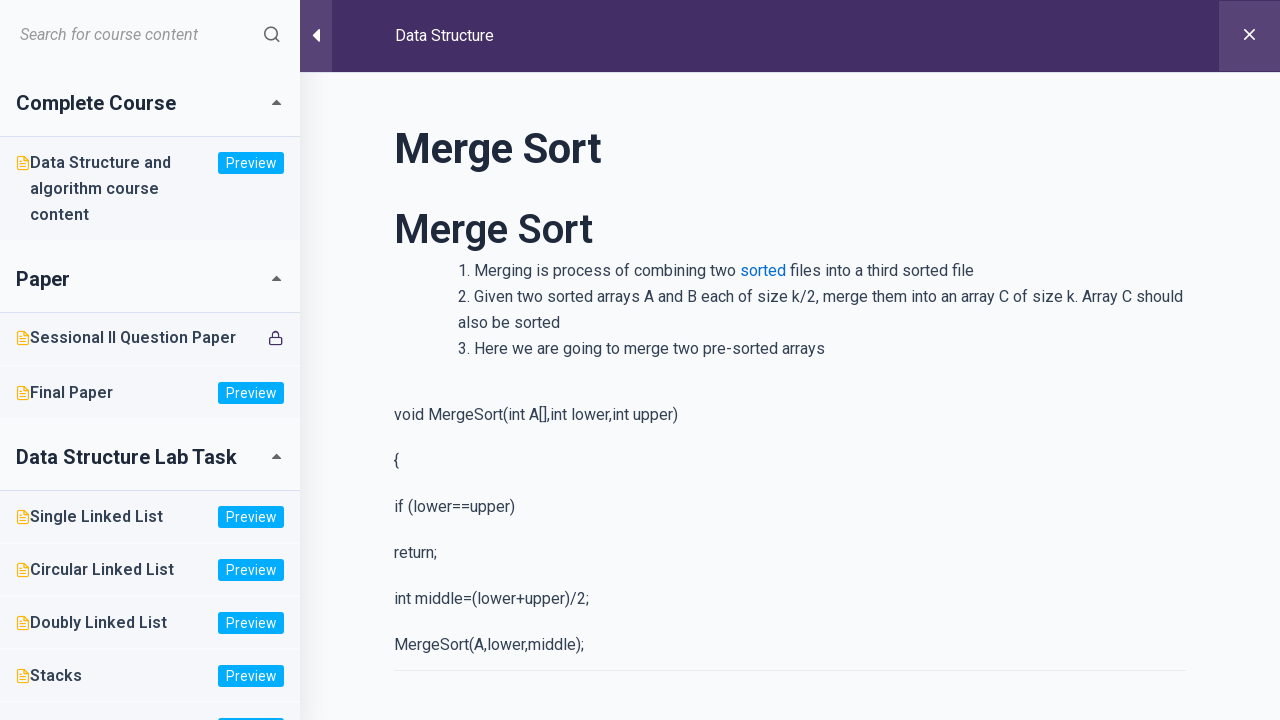

--- FILE ---
content_type: text/html; charset=utf-8
request_url: https://www.google.com/recaptcha/api2/aframe
body_size: 265
content:
<!DOCTYPE HTML><html><head><meta http-equiv="content-type" content="text/html; charset=UTF-8"></head><body><script nonce="iMGm5tt08vSMMppNeIC3rQ">/** Anti-fraud and anti-abuse applications only. See google.com/recaptcha */ try{var clients={'sodar':'https://pagead2.googlesyndication.com/pagead/sodar?'};window.addEventListener("message",function(a){try{if(a.source===window.parent){var b=JSON.parse(a.data);var c=clients[b['id']];if(c){var d=document.createElement('img');d.src=c+b['params']+'&rc='+(localStorage.getItem("rc::a")?sessionStorage.getItem("rc::b"):"");window.document.body.appendChild(d);sessionStorage.setItem("rc::e",parseInt(sessionStorage.getItem("rc::e")||0)+1);localStorage.setItem("rc::h",'1768993403737');}}}catch(b){}});window.parent.postMessage("_grecaptcha_ready", "*");}catch(b){}</script></body></html>

--- FILE ---
content_type: text/css
request_url: https://cuitutorial.com/wp-content/uploads/elementor/css/post-18792.css?ver=1732177828
body_size: -8
content:
.elementor-18792 .elementor-element.elementor-element-6b14535:not(.elementor-motion-effects-element-type-background), .elementor-18792 .elementor-element.elementor-element-6b14535 > .elementor-motion-effects-container > .elementor-motion-effects-layer{background-color:#FFFFFF;}.elementor-18792 .elementor-element.elementor-element-6b14535{box-shadow:0px 0px 1px 0px rgba(0, 0, 0, 0.36);transition:background 0.3s, border 0.3s, border-radius 0.3s, box-shadow 0.3s;}.elementor-18792 .elementor-element.elementor-element-6b14535 > .elementor-background-overlay{transition:background 0.3s, border-radius 0.3s, opacity 0.3s;}.elementor-bc-flex-widget .elementor-18792 .elementor-element.elementor-element-f77314a.elementor-column .elementor-widget-wrap{align-items:center;}.elementor-18792 .elementor-element.elementor-element-f77314a.elementor-column.elementor-element[data-element_type="column"] > .elementor-widget-wrap.elementor-element-populated{align-content:center;align-items:center;}.elementor-bc-flex-widget .elementor-18792 .elementor-element.elementor-element-26057a4.elementor-column .elementor-widget-wrap{align-items:center;}.elementor-18792 .elementor-element.elementor-element-26057a4.elementor-column.elementor-element[data-element_type="column"] > .elementor-widget-wrap.elementor-element-populated{align-content:center;align-items:center;}.elementor-18792 .elementor-element.elementor-element-26057a4.elementor-column > .elementor-widget-wrap{justify-content:flex-end;}.elementor-18792 .elementor-element.elementor-element-02f9356 .elementor-menu-toggle{margin-left:auto;}.elementor-18792 .elementor-element.elementor-element-02f9356 .elementor-nav-menu .elementor-item{font-family:"Poppins", Sans-serif;font-weight:500;}.elementor-18792 .elementor-element.elementor-element-02f9356 .elementor-nav-menu--main .elementor-item{color:#000000;fill:#000000;}.elementor-18792 .elementor-element.elementor-element-02f9356 .elementor-nav-menu--main .elementor-item:hover,
					.elementor-18792 .elementor-element.elementor-element-02f9356 .elementor-nav-menu--main .elementor-item.elementor-item-active,
					.elementor-18792 .elementor-element.elementor-element-02f9356 .elementor-nav-menu--main .elementor-item.highlighted,
					.elementor-18792 .elementor-element.elementor-element-02f9356 .elementor-nav-menu--main .elementor-item:focus{color:var( --e-global-color-primary );fill:var( --e-global-color-primary );}.elementor-18792 .elementor-element.elementor-element-02f9356 .elementor-nav-menu--main .elementor-item.elementor-item-active{color:var( --e-global-color-primary );}.elementor-18792 .elementor-element.elementor-element-02f9356{width:var( --container-widget-width, 91.754% );max-width:91.754%;--container-widget-width:91.754%;--container-widget-flex-grow:0;}@media(max-width:767px){.elementor-18792 .elementor-element.elementor-element-f77314a{width:70%;}.elementor-18792 .elementor-element.elementor-element-26057a4{width:30%;}.elementor-18792 .elementor-element.elementor-element-02f9356 .elementor-nav-menu--main > .elementor-nav-menu > li > .elementor-nav-menu--dropdown, .elementor-18792 .elementor-element.elementor-element-02f9356 .elementor-nav-menu__container.elementor-nav-menu--dropdown{margin-top:19px !important;}}@media(min-width:768px){.elementor-18792 .elementor-element.elementor-element-f77314a{width:14.649%;}.elementor-18792 .elementor-element.elementor-element-26057a4{width:85.351%;}}@media(max-width:1024px) and (min-width:768px){.elementor-18792 .elementor-element.elementor-element-f77314a{width:35%;}.elementor-18792 .elementor-element.elementor-element-26057a4{width:65%;}}

--- FILE ---
content_type: text/css
request_url: https://cuitutorial.com/wp-content/plugins/learnpress/assets/css/learnpress.min.css?ver=4.2.7.1
body_size: 23593
content:
@charset "UTF-8";:root{--lp-cotainer-max-with:var(--lp-container-max-width)}.wp-block-group{--lp-container-max-width:var(--wp--style--global--wide-size)}@-webkit-keyframes rotating4{from{-webkit-transform:rotate(0);-o-transform:rotate(0);transform:rotate(0)}to{-webkit-transform:rotate(360deg);-o-transform:rotate(360deg);transform:rotate(360deg)}}@keyframes rotating4{from{-ms-transform:rotate(0);-moz-transform:rotate(0);-webkit-transform:rotate(0);-o-transform:rotate(0);transform:rotate(0)}to{-ms-transform:rotate(360deg);-moz-transform:rotate(360deg);-webkit-transform:rotate(360deg);-o-transform:rotate(360deg);transform:rotate(360deg)}}@-webkit-keyframes animation4{from{left:-40%;width:40%}to{left:100%;width:10%}}@keyframes animation4{from{left:-40%;width:40%}to{left:100%;width:10%}}.learn-press-message{position:relative;margin:24px auto !important;padding:10px 50px 10px 15px;border-top:5px solid #00adff;border-radius:var(--lp-border-radius);background:#f5f5f5;width:100%}.learn-press-message.error{border-color:#d85554}.learn-press-message.warning{border-color:#ffc107}.learn-press-message.success{border-color:#059601;margin:24px auto !important}.learn-press-message a{text-decoration:underline}@keyframes lp-rotating{from{-webkit-transform:rotate(0);-moz-transform:rotate(0);-ms-transform:rotate(0);-o-transform:rotate(0);transform:rotate(0)}to{-webkit-transform:rotate(360deg);-moz-transform:rotate(360deg);-ms-transform:rotate(360deg);-o-transform:rotate(360deg);transform:rotate(360deg)}}@-webkit-keyframes lp-rotating{from{-webkit-transform:rotate(0);-moz-transform:rotate(0);-ms-transform:rotate(0);-o-transform:rotate(0);transform:rotate(0)}to{-webkit-transform:rotate(360deg);-moz-transform:rotate(360deg);-ms-transform:rotate(360deg);-o-transform:rotate(360deg);transform:rotate(360deg)}}.ajaxload{display:inline-block;position:relative;width:30px;height:30px;background:#7b7b7b;content:"";-webkit-border-radius:50%;-moz-border-radius:50%;border-radius:50%;-webkit-animation:lp-rotating 1s linear infinite;-moz-animation:lp-rotating 1s linear infinite;animation:lp-rotating 1s linear infinite}.ajaxload::after{-webkit-border-radius:50%;-moz-border-radius:50%;border-radius:50%;display:inline-block;position:absolute;top:2px;left:50%;width:6px;height:6px;margin-left:-3px;background:#dedede;content:""}.lp-ajaxload-style-1{display:inline-block;position:relative;width:32px;height:32px}.lp-ajaxload-style-1::before,.lp-ajaxload-style-1::after{position:absolute;top:0;left:0;width:100%;height:100%;border:3px solid #ddd;content:""}.lp-ajaxload-style-1::after{clip:rect(0,32px,16px,16px);border-color:#2fa7ff;-webkit-border-radius:50%;-moz-border-radius:50%;border-radius:50%;-webkit-animation:lp-rotating 1s linear infinite;-moz-animation:lp-rotating 1s linear infinite;animation:lp-rotating 1s linear infinite}.lp-loading-change{position:absolute;display:none;width:100%;height:100%;background:rgba(255,255,255,0.38);top:0}.lp-load-ajax-element{position:relative}@-webkit-keyframes rotating4{from{-webkit-transform:rotate(0);-o-transform:rotate(0);transform:rotate(0)}to{-webkit-transform:rotate(360deg);-o-transform:rotate(360deg);transform:rotate(360deg)}}@keyframes rotating4{from{-ms-transform:rotate(0);-moz-transform:rotate(0);-webkit-transform:rotate(0);-o-transform:rotate(0);transform:rotate(0)}to{-ms-transform:rotate(360deg);-moz-transform:rotate(360deg);-webkit-transform:rotate(360deg);-o-transform:rotate(360deg);transform:rotate(360deg)}}@-webkit-keyframes animation4{from{left:-40%;width:40%}to{left:100%;width:10%}}@keyframes animation4{from{left:-40%;width:40%}to{left:100%;width:10%}}*{box-sizing:border-box;margin:0;padding:0}body{background:#fff}body.learnpress-page{overflow-x:hidden}button{cursor:pointer}input,button,select,textarea{outline:0}html{overflow-x:hidden}a{-webkit-transition:.3s;-moz-transition:.3s;-ms-transition:.3s;-o-transition:.3s;transition:.3s;text-decoration:none}.lp-content-area{max-width:var(--lp-container-max-width) !important;margin:0 auto;padding-right:var(--lp-cotainer-padding);padding-left:var(--lp-cotainer-padding)}.lp-ico svg{width:20px;height:20px}.learn-press-tabs{margin-bottom:34px;background:#f1f2f8}.learn-press-tabs .learn-press-tabs__checker{display:none}.learn-press-tabs .learn-press-tabs__checker:nth-child(1):checked ~ .learn-press-tabs__nav .learn-press-tabs__tab:nth-child(1){border-bottom:0;background:#fff}.learn-press-tabs .learn-press-tabs__checker:nth-child(1):checked ~ .learn-press-tabs__nav .learn-press-tabs__tab:nth-child(1) label{color:var(--lp-primary-color)}.learn-press-tabs .learn-press-tabs__checker:nth-child(1):checked ~ .learn-press-tabs__nav .learn-press-tabs__tab:nth-child(1) label a{color:var(--lp-primary-color)}.learn-press-tabs .learn-press-tabs__checker:nth-child(1):checked ~ .learn-press-tabs__nav .learn-press-tabs__tab:nth-child(1)::before{background:var(--lp-primary-color)}.learn-press-tabs .learn-press-tabs__checker:nth-child(1):checked ~ .learn-press-tabs__nav .learn-press-tabs__tab:nth-child(1)::after{background:#fff}.learn-press-tabs .learn-press-tabs__checker:nth-child(2):checked ~ .learn-press-tabs__nav .learn-press-tabs__tab:nth-child(2){border-bottom:0;background:#fff}.learn-press-tabs .learn-press-tabs__checker:nth-child(2):checked ~ .learn-press-tabs__nav .learn-press-tabs__tab:nth-child(2) label{color:var(--lp-primary-color)}.learn-press-tabs .learn-press-tabs__checker:nth-child(2):checked ~ .learn-press-tabs__nav .learn-press-tabs__tab:nth-child(2) label a{color:var(--lp-primary-color)}.learn-press-tabs .learn-press-tabs__checker:nth-child(2):checked ~ .learn-press-tabs__nav .learn-press-tabs__tab:nth-child(2)::before{background:var(--lp-primary-color)}.learn-press-tabs .learn-press-tabs__checker:nth-child(2):checked ~ .learn-press-tabs__nav .learn-press-tabs__tab:nth-child(2)::after{background:#fff}.learn-press-tabs .learn-press-tabs__checker:nth-child(3):checked ~ .learn-press-tabs__nav .learn-press-tabs__tab:nth-child(3){border-bottom:0;background:#fff}.learn-press-tabs .learn-press-tabs__checker:nth-child(3):checked ~ .learn-press-tabs__nav .learn-press-tabs__tab:nth-child(3) label{color:var(--lp-primary-color)}.learn-press-tabs .learn-press-tabs__checker:nth-child(3):checked ~ .learn-press-tabs__nav .learn-press-tabs__tab:nth-child(3) label a{color:var(--lp-primary-color)}.learn-press-tabs .learn-press-tabs__checker:nth-child(3):checked ~ .learn-press-tabs__nav .learn-press-tabs__tab:nth-child(3)::before{background:var(--lp-primary-color)}.learn-press-tabs .learn-press-tabs__checker:nth-child(3):checked ~ .learn-press-tabs__nav .learn-press-tabs__tab:nth-child(3)::after{background:#fff}.learn-press-tabs .learn-press-tabs__checker:nth-child(4):checked ~ .learn-press-tabs__nav .learn-press-tabs__tab:nth-child(4){border-bottom:0;background:#fff}.learn-press-tabs .learn-press-tabs__checker:nth-child(4):checked ~ .learn-press-tabs__nav .learn-press-tabs__tab:nth-child(4) label{color:var(--lp-primary-color)}.learn-press-tabs .learn-press-tabs__checker:nth-child(4):checked ~ .learn-press-tabs__nav .learn-press-tabs__tab:nth-child(4) label a{color:var(--lp-primary-color)}.learn-press-tabs .learn-press-tabs__checker:nth-child(4):checked ~ .learn-press-tabs__nav .learn-press-tabs__tab:nth-child(4)::before{background:var(--lp-primary-color)}.learn-press-tabs .learn-press-tabs__checker:nth-child(4):checked ~ .learn-press-tabs__nav .learn-press-tabs__tab:nth-child(4)::after{background:#fff}.learn-press-tabs .learn-press-tabs__checker:nth-child(5):checked ~ .learn-press-tabs__nav .learn-press-tabs__tab:nth-child(5){border-bottom:0;background:#fff}.learn-press-tabs .learn-press-tabs__checker:nth-child(5):checked ~ .learn-press-tabs__nav .learn-press-tabs__tab:nth-child(5) label{color:var(--lp-primary-color)}.learn-press-tabs .learn-press-tabs__checker:nth-child(5):checked ~ .learn-press-tabs__nav .learn-press-tabs__tab:nth-child(5) label a{color:var(--lp-primary-color)}.learn-press-tabs .learn-press-tabs__checker:nth-child(5):checked ~ .learn-press-tabs__nav .learn-press-tabs__tab:nth-child(5)::before{background:var(--lp-primary-color)}.learn-press-tabs .learn-press-tabs__checker:nth-child(5):checked ~ .learn-press-tabs__nav .learn-press-tabs__tab:nth-child(5)::after{background:#fff}.learn-press-tabs .learn-press-tabs__checker:nth-child(6):checked ~ .learn-press-tabs__nav .learn-press-tabs__tab:nth-child(6){border-bottom:0;background:#fff}.learn-press-tabs .learn-press-tabs__checker:nth-child(6):checked ~ .learn-press-tabs__nav .learn-press-tabs__tab:nth-child(6) label{color:var(--lp-primary-color)}.learn-press-tabs .learn-press-tabs__checker:nth-child(6):checked ~ .learn-press-tabs__nav .learn-press-tabs__tab:nth-child(6) label a{color:var(--lp-primary-color)}.learn-press-tabs .learn-press-tabs__checker:nth-child(6):checked ~ .learn-press-tabs__nav .learn-press-tabs__tab:nth-child(6)::before{background:var(--lp-primary-color)}.learn-press-tabs .learn-press-tabs__checker:nth-child(6):checked ~ .learn-press-tabs__nav .learn-press-tabs__tab:nth-child(6)::after{background:#fff}.learn-press-tabs .learn-press-tabs__checker:nth-child(7):checked ~ .learn-press-tabs__nav .learn-press-tabs__tab:nth-child(7){border-bottom:0;background:#fff}.learn-press-tabs .learn-press-tabs__checker:nth-child(7):checked ~ .learn-press-tabs__nav .learn-press-tabs__tab:nth-child(7) label{color:var(--lp-primary-color)}.learn-press-tabs .learn-press-tabs__checker:nth-child(7):checked ~ .learn-press-tabs__nav .learn-press-tabs__tab:nth-child(7) label a{color:var(--lp-primary-color)}.learn-press-tabs .learn-press-tabs__checker:nth-child(7):checked ~ .learn-press-tabs__nav .learn-press-tabs__tab:nth-child(7)::before{background:var(--lp-primary-color)}.learn-press-tabs .learn-press-tabs__checker:nth-child(7):checked ~ .learn-press-tabs__nav .learn-press-tabs__tab:nth-child(7)::after{background:#fff}.learn-press-tabs .learn-press-tabs__checker:nth-child(8):checked ~ .learn-press-tabs__nav .learn-press-tabs__tab:nth-child(8){border-bottom:0;background:#fff}.learn-press-tabs .learn-press-tabs__checker:nth-child(8):checked ~ .learn-press-tabs__nav .learn-press-tabs__tab:nth-child(8) label{color:var(--lp-primary-color)}.learn-press-tabs .learn-press-tabs__checker:nth-child(8):checked ~ .learn-press-tabs__nav .learn-press-tabs__tab:nth-child(8) label a{color:var(--lp-primary-color)}.learn-press-tabs .learn-press-tabs__checker:nth-child(8):checked ~ .learn-press-tabs__nav .learn-press-tabs__tab:nth-child(8)::before{background:var(--lp-primary-color)}.learn-press-tabs .learn-press-tabs__checker:nth-child(8):checked ~ .learn-press-tabs__nav .learn-press-tabs__tab:nth-child(8)::after{background:#fff}.learn-press-tabs .learn-press-tabs__checker:nth-child(9):checked ~ .learn-press-tabs__nav .learn-press-tabs__tab:nth-child(9){border-bottom:0;background:#fff}.learn-press-tabs .learn-press-tabs__checker:nth-child(9):checked ~ .learn-press-tabs__nav .learn-press-tabs__tab:nth-child(9) label{color:var(--lp-primary-color)}.learn-press-tabs .learn-press-tabs__checker:nth-child(9):checked ~ .learn-press-tabs__nav .learn-press-tabs__tab:nth-child(9) label a{color:var(--lp-primary-color)}.learn-press-tabs .learn-press-tabs__checker:nth-child(9):checked ~ .learn-press-tabs__nav .learn-press-tabs__tab:nth-child(9)::before{background:var(--lp-primary-color)}.learn-press-tabs .learn-press-tabs__checker:nth-child(9):checked ~ .learn-press-tabs__nav .learn-press-tabs__tab:nth-child(9)::after{background:#fff}.learn-press-tabs .learn-press-tabs__checker:nth-child(10):checked ~ .learn-press-tabs__nav .learn-press-tabs__tab:nth-child(10){border-bottom:0;background:#fff}.learn-press-tabs .learn-press-tabs__checker:nth-child(10):checked ~ .learn-press-tabs__nav .learn-press-tabs__tab:nth-child(10) label{color:var(--lp-primary-color)}.learn-press-tabs .learn-press-tabs__checker:nth-child(10):checked ~ .learn-press-tabs__nav .learn-press-tabs__tab:nth-child(10) label a{color:var(--lp-primary-color)}.learn-press-tabs .learn-press-tabs__checker:nth-child(10):checked ~ .learn-press-tabs__nav .learn-press-tabs__tab:nth-child(10)::before{background:var(--lp-primary-color)}.learn-press-tabs .learn-press-tabs__checker:nth-child(10):checked ~ .learn-press-tabs__nav .learn-press-tabs__tab:nth-child(10)::after{background:#fff}.learn-press-tabs .learn-press-tabs__nav{display:flex;margin:0;padding:0;border:1px solid #e5e7f2;list-style:none}.learn-press-tabs .learn-press-tabs__tab{position:relative;margin:0;border-right:1px solid #e5e7f2;background:#f1f2f8;list-style:none;display:flex;justify-content:center}.learn-press-tabs .learn-press-tabs__tab:last-child{border-right:0}.learn-press-tabs .learn-press-tabs__tab>label{display:block;margin:0;padding:18px 0;font-size:1.125em;line-height:1;font-weight:600;text-align:center;text-transform:capitalize;cursor:pointer}.learn-press-tabs .learn-press-tabs__tab>label a{color:#333;text-decoration:none}.learn-press-tabs .learn-press-tabs__tab>label a:focus{outline:0;text-decoration:none}@media(max-width:767px){.learn-press-tabs .learn-press-tabs__tab>label{padding:20px 50px 14px 50px}}.learn-press-tabs .learn-press-tabs__tab::before{position:absolute;top:-1px;left:0;width:100%;height:4px;background:transparent;content:""}.learn-press-tabs .learn-press-tabs__tab::after{position:absolute;bottom:-1px;left:0;width:100%;height:4px;background:transparent;content:""}.learn-press-tabs .learn-press-tabs__tab:first-child.active label{position:relative}.learn-press-tabs .learn-press-tabs__tab:first-child.active label::before{position:absolute;top:0;left:-1px;width:1px;height:100%;background:#fff;content:""}.learn-press-tabs.stretch .learn-press-tabs__tab{flex:1}.learn-press-tabs.stretch .learn-press-tabs__tab>label{padding:18px 10px}.learn-press-filters{display:flex;margin-bottom:30px;margin-left:0;list-style:none}.learn-press-filters>li{margin:0;font-size:1em;line-height:1.5rem;white-space:nowrap}@media(max-width:767px){.learn-press-filters>li{margin-right:24px;margin-left:0}.learn-press-filters>li:last-child{margin-right:0}}.learn-press-filters>li>a,.learn-press-filters>li>span{display:inline-block;font-weight:600}.learn-press-filters>li>span.count{font-weight:400}.learn-press-filters>li>span.count::before,.learn-press-filters>li>span.count::after{display:inline-block}.learn-press-filters>li>span.count::before{content:"("}.learn-press-filters>li>span.count::after{content:")"}.learn-press-filters>li span{color:var(--lp-primary-color)}.learn-press-filters>li span+span{color:var(--lp-primary-color)}.learn-press-filters>li span+span::before,.learn-press-filters>li span+span::after{color:var(--lp-primary-color)}.learn-press-filters>li a{color:#333;cursor:pointer}.learn-press-filters>li a+span{color:#333}.learn-press-filters>li a+span::before,.learn-press-filters>li a+span::after{color:#333}.learn-press-filters>li::after{margin:0 25px;color:#ccc;content:"|"}@media(max-width:767px){.learn-press-filters>li::after{display:none}}.learn-press-filters>li:last-child::after{display:none}.lp-checkout-form__before,.lp-checkout-form__after{width:45%;width:-webkit-calc(50% - 30px);width:-moz-calc(50% - 30px);width:calc(50% - 30px);margin:0 15px 40px 15px}.lp-checkout-form__before .lp-checkout-block h4,.lp-checkout-form__after .lp-checkout-block h4{margin-top:0;margin-bottom:18px;color:#333;font-size:1.5em;font-weight:600;line-height:1}@media(max-width:815px){.lp-checkout-form__before,.lp-checkout-form__after{width:100%;margin:0 0 40px 0}}.lp-checkout-form__before{float:right}.lp-checkout-form__before #checkout-order{width:100%}.lp-checkout-form .lp-checkout-form__after{float:left}.lp-checkout-form .lp-checkout-remember{letter-spacing:0;margin-top:0}.lp-checkout-form .lp-checkout-remember label{width:auto;color:#666}.lp-checkout-form .lp-checkout-remember label input[type=checkbox]{position:relative;top:3px;width:19px;height:19px;margin:0 4px 0 0;border:1px solid #ccc;cursor:pointer;-webkit-appearance:none}.lp-checkout-form .lp-checkout-remember label input[type=checkbox]:focus{outline:0}.lp-checkout-form .lp-checkout-remember label input[type=checkbox]:checked::after{position:absolute;top:2px;left:2px;color:#41abec;font-family:"lp-icon";font-size:14px;line-height:1;content:"\f00c";border:0;transform:none}.lp-checkout-form .lp-checkout-remember a{color:#666;font-weight:300;text-decoration:underline;text-decoration-color:#ccc}.lp-checkout-form .lp-checkout-remember a:hover{color:var(--lp-primary-color);text-decoration-color:var(--lp-primary-color)}.lp-checkout-form .lp-form-fields{padding:0 0 14px 0}.lp-checkout-form .lp-form-fields label{display:block;margin-bottom:10px}.lp-checkout-form .lp-form-fields input:not([type=checkbox]){line-height:normal;width:100%;padding:10px 15px;border:1px solid #ccc}.lp-checkout-form .lp-form-fields input:not([type=checkbox]):focus{border-color:var(--lp-primary-color);outline:0}.lp-checkout-form{margin:0 -15px;margin-top:50px}@media(max-width:815px){.lp-checkout-form{display:flex;flex-direction:column-reverse;margin:0}}.lp-checkout-form #btn-checkout-account-switch-to-guest{margin-bottom:60px}.lp-checkout-form .description{float:left}.lp-checkout-form a{color:#41abec}.lp-checkout-form a label{display:inline-block;color:inherit;font-weight:normal;cursor:pointer}.lp-checkout-form a:hover{color:#ffb606}.lp-checkout-form #checkout-account-guest{width:100%;margin-bottom:35px;padding-bottom:19px;border-bottom:1px solid rgba(204,204,204,0.3)}.lp-checkout-form #checkout-account-guest .lp-form-fields,.lp-checkout-form #checkout-account-guest .form-field{margin-bottom:0;padding-bottom:0}.lp-checkout-form div.lp-guest-checkout-output{margin-top:10px;padding:8px 20px;border:2px solid #41abec;border-radius:4px;transition:all .2s ease}.lp-checkout-form label.lp-guest-checkout-output{margin-top:10px;cursor:pointer;user-select:none}.lp-checkout-form .lp-guest-checkout-notice{margin:30px 0 0 0}.lp-checkout-form .lp-guest-switch-login{margin-top:1em;color:#666;font-weight:400}.lp-checkout-form .lp-guest-switch-login a{display:inline-block}.lp-checkout-form input[name=checkout-account-switch-form]{display:none}.lp-checkout-form input[name=checkout-account-switch-form]:not(:checked)+.lp-checkout-block{display:none;overflow:hidden;height:0;margin:0;padding:0;border:0;opacity:0}.lp-checkout-form input[name=checkout-account-switch-form]:not(:checked)+.lp-checkout-block>*{overflow:hidden;height:0}.lp-checkout-form input[name=checkout-account-switch-form]:checked+.lp-checkout-block{display:block;overflow:auto;height:auto}.lp-checkout-form input[name=checkout-account-switch-form][value=guest]:checked ~ #btn-checkout-account-switch-to-guest{display:none}.lp-checkout-form::after{display:block;clear:both;content:""}.lp-checkout-form:focus{outline:0}#checkout-order .lp-checkout-order__inner{padding:0 20px;border:1px solid #ccc;border-radius:4px}#checkout-order table{width:100%;margin:0;border:0}#checkout-order td,#checkout-order th{box-sizing:content-box;border:1px solid rgba(204,204,204,0.3);border-top:0;border-right:0;border-left:0;background:unset;line-height:1;text-align:left;vertical-align:inherit}#checkout-order td:last-child,#checkout-order th:last-child{padding-right:0}#checkout-order .course-name{font-weight:600}#checkout-order .course-name a{display:-webkit-box;overflow:hidden;color:#000;-webkit-line-clamp:1;-webkit-box-orient:vertical}#checkout-order .course-name a:hover{color:var(--lp-primary-color)}#checkout-order .col-number{min-width:50px;color:#666;font-weight:600;text-align:right}#checkout-order .order-total>th{padding:24px 20px 24px 0}#checkout-order .order-total .col-number{color:#333;font-size:1.625em}#checkout-order tfoot .cart-subtotal{color:#666;font-weight:600}#checkout-order tfoot .cart-subtotal>th{padding:20px 20px 17px 0}#checkout-order tfoot .order-total th{color:#333;font-weight:600}#checkout-order tfoot tr:last-child{border-width:0}#checkout-order tfoot tr:last-child td,#checkout-order tfoot tr:last-child th{border-width:0}#checkout-order .course-thumbnail{width:80px;padding:20px 13px 18px 0}#checkout-order .course-thumbnail>img{width:100px;max-width:100% !important;height:auto !important}.order-comments{width:100%;padding:15px;min-height:150px;border:1px solid #ccc;resize:none}#checkout-account-register,#checkout-account-login{width:100%;margin-bottom:35px;padding-bottom:19px;border-bottom:1px solid rgba(204,204,204,0.3)}#checkout-account-register .form-field .rwmb-label,#checkout-account-register .form-field .rwmb-input .description,#checkout-account-login .form-field .rwmb-label,#checkout-account-login .form-field .rwmb-input .description{display:none}#checkout-account-register .lp-checkout-remember label,#checkout-account-login .lp-checkout-remember label{display:inline-block}#checkout-account-register .lp-checkout-remember a,#checkout-account-login .lp-checkout-remember a{float:right}#checkout-account-register .lp-checkout-sign-in-link,#checkout-account-register .lp-checkout-sign-up-link,#checkout-account-login .lp-checkout-sign-in-link,#checkout-account-login .lp-checkout-sign-up-link{display:flex;margin:0;color:#666;font-weight:400}#checkout-account-register .lp-checkout-sign-in-link a,#checkout-account-register .lp-checkout-sign-up-link a,#checkout-account-login .lp-checkout-sign-in-link a,#checkout-account-login .lp-checkout-sign-up-link a{margin-left:5px;color:#41abec;cursor:pointer}#checkout-account-register .lp-checkout-sign-in-link a:hover,#checkout-account-register .lp-checkout-sign-up-link a:hover,#checkout-account-login .lp-checkout-sign-in-link a:hover,#checkout-account-login .lp-checkout-sign-up-link a:hover{color:var(--lp-primary-color)}#checkout-account-register .lp-checkout-sign-in-link a label,#checkout-account-register .lp-checkout-sign-up-link a label,#checkout-account-login .lp-checkout-sign-in-link a label,#checkout-account-login .lp-checkout-sign-up-link a label{display:inline-block;float:right;color:inherit;font-weight:normal;cursor:pointer}#checkout-payment{width:100%;margin-bottom:25px}#checkout-payment h4{margin-bottom:24px}#checkout-payment .secure-connection{margin-top:5px;color:#999;font-size:.75em;font-weight:normal;margin-left:10px}#checkout-payment .secure-connection i{margin-right:5px;color:#ccc;font-size:1.125em}@media(max-width:767px){#checkout-payment .secure-connection{margin-top:0}}#checkout-payment .payment-methods{margin:0 0 24px 0;padding:0;list-style:none}#checkout-payment .lp-payment-method{position:relative;margin:0}#checkout-payment .lp-payment-method>label{display:flex;align-items:center}#checkout-payment .lp-payment-method .gateway-input,#checkout-payment .lp-payment-method .gateway-icon{vertical-align:middle}#checkout-payment .lp-payment-method .gateway-icon{max-height:32px}#checkout-payment .lp-payment-method .gateway-input{position:relative;width:20px;height:20px;margin:0 8px 0 0;border:1px solid #ccc;background:#fff;-webkit-appearance:none;-webkit-border-radius:50%;-moz-border-radius:50%;border-radius:50%}#checkout-payment .lp-payment-method .gateway-input::before{position:absolute;top:50%;left:50%;width:6px;height:6px;background:#41abec;transform:translate(-50%,-50%);-webkit-border-radius:50%;-moz-border-radius:50%;border-radius:50%}#checkout-payment .lp-payment-method .gateway-input:checked::before{content:""}#checkout-payment .lp-payment-method .gateway-input:focus{outline:0}#checkout-payment #checkout-order-action button{width:100%;border-color:var(--lp-primary-color);color:#fff;background:var(--lp-primary-color);font-weight:500}#checkout-payment #checkout-order-action button:hover{border-color:var(--lp-primary-color);opacity:.5;background:var(--lp-primary-color)}#checkout-payment #checkout-order-action button.loading::before{display:inline-block;font-family:"lp-icon";content:"\f110";-webkit-animation:lp-rotating 1s linear infinite;-moz-animation:lp-rotating 1s linear infinite;animation:lp-rotating 1s linear infinite}.lp-terms-and-conditions{color:#666}.lp-terms-and-conditions a{color:#41abec}.lp-terms-and-conditions a:hover{color:var(--lp-primary-color)}.learn-press-checkout.guest-checkout{display:none}.button-continue-guest-checkout{clear:both}#learn-press-checkout .payment-methods{margin:0;padding:0;list-style:none}#learn-press-checkout .payment-methods .lp-payment-method{margin-bottom:20px}#learn-press-checkout .payment-methods .lp-payment-method>label{display:flex;flex-flow:row nowrap;padding:10px 20px;background:#f5f5f5;line-height:2.5rem;cursor:pointer}#learn-press-checkout .payment-methods .lp-payment-method>label img{vertical-align:middle}#learn-press-checkout .payment-methods .lp-payment-method.selected>label{background:#d4d4d4}#learn-press-checkout .payment-methods .payment-method-form{display:none;padding:15px 20px;border-top:1px solid #ddd;background:#f9f9f9}#learn-press-checkout-login,#learn-press-checkout-register{margin-bottom:1.5em;padding:20px 20px 0 20px;border:1px solid #ddd;background:#fff}#learn-press-order-review,.learn-press-checkout-comment{margin-bottom:20px}#checkout-form-login,#checkout-form-register{_display:none}#checkout-form-login .learn-press-form-register,#checkout-form-login .learn-press-form-login,#checkout-form-register .learn-press-form-register,#checkout-form-register .learn-press-form-login{display:none}#checkout-guest-email{margin:0 0 20px 0}#checkout-guest-email .form-heading{margin:0}#checkout-guest-email #checkout-guest-options{margin:0;list-style:none}#checkout-guest-email #checkout-existing-account,#checkout-guest-email #checkout-new-account{display:none;margin:0}#checkout-guest-email.email-exists #checkout-existing-account{display:block}#checkout-guest-email.email-exists #checkout-new-account{display:none}.learn-press-checkout-comment h4{display:none}.lp-content-area .order_details{width:100%;border-collapse:collapse}.lp-content-area .order_details th,.lp-content-area .order_details td{text-align:left;padding:10px 25px;border:1px solid}.lp-content-area .order_details th a,.lp-content-area .order_details td a{color:var(--lp-primary-color)}.learnpress-checkout .learnpress>.learn-press-message{max-width:var(--lp-container-max-width);margin:0 auto}input[type=text],input[type=email],input[type=number],input[type=password]{-webkit-box-sizing:border-box;-moz-box-sizing:border-box;box-sizing:border-box;margin:0;box-shadow:unset}.lp-list-table{width:100%;margin-bottom:20px}.lp-list-table th,.lp-list-table td{padding:20px;border:0 solid rgba(204,204,204,0.3);border-bottom-width:1px;background:#fff;text-align:left}@media(max-width:767px){.lp-list-table th,.lp-list-table td{padding:15px}}.lp-list-table thead{box-sizing:border-box;border:1px solid #e5e7f2}.lp-list-table thead tr th{height:60px;border-bottom:0;color:#333;background:#f1f2f8;font-size:1.125em}.lp-list-table tbody,.lp-list-table tfoot{box-sizing:border-box;border:1px solid rgba(204,204,204,0.3);border-top:0}.lp-list-table tbody tr td,.lp-list-table tbody tr th,.lp-list-table tfoot tr td,.lp-list-table tfoot tr th{height:62px;color:#666;background:#fff;font-weight:300}.lp-list-table tbody tr td a,.lp-list-table tbody tr th a,.lp-list-table tfoot tr td a,.lp-list-table tfoot tr th a{border-bottom:0;color:#666;text-decoration:none}.lp-list-table tbody tr td a:hover,.lp-list-table tbody tr th a:hover,.lp-list-table tfoot tr td a:hover,.lp-list-table tfoot tr th a:hover{color:var(--lp-primary-color)}.lp-list-table tbody tr .column-status .result-percent,.lp-list-table tfoot tr .column-status .result-percent{font-weight:500}.lp-list-table tbody tr .column-status .lp-label,.lp-list-table tfoot tr .column-status .lp-label{font-weight:600}.lp-list-table tbody tr:nth-child(odd),.lp-list-table tfoot tr:nth-child(odd){background:#f5f5f5}.lp-list-table .list-table-nav td{font-size:.875em}.lp-list-table .list-table-nav td.nav-text{text-align:left}.lp-list-table .list-table-nav td.nav-pages{text-align:right}.lp-list-table .list-table-nav td.nav-pages .learn-press-pagination{text-align:right}.lp-list-table .list-table-nav td.nav-pages .page-numbers{margin-bottom:0}.lp-label{display:inline-block;color:#666;font-weight:300}.learn-press-form .form-fields{margin:0;padding:0;list-style:none}.learn-press-form .form-fields .form-field{margin:0 0 20px 0}.learn-press-form .form-fields .form-field label{display:block;font-size:calc(var(--lp-font-size-base, 1em) * 0.86);font-weight:700;margin:0 0 10px 0}.learn-press-form .form-fields .form-field input[type=text],.learn-press-form .form-fields .form-field input[type=email],.learn-press-form .form-fields .form-field input[type=number],.learn-press-form .form-fields .form-field input[type=password],.learn-press-form .form-fields .form-field textarea{width:100%;padding:8px;-webkit-box-sizing:border-box;-moz-box-sizing:border-box;box-sizing:border-box}.learn-press-form .form-fields .form-field .description{margin-top:10px;font-size:.875em;font-style:italic;line-height:1.4}.learn-press-form .form-fields .form-field .asterisk{color:red}.learn-press-form.completed button::before{margin-right:10px;font-family:"lp-icon";font-size:1.125em;content:"\f00c"}.learn-press-form-login,.learn-press-form-register{max-width:600px;margin-right:auto;margin-bottom:60px;margin-left:auto;padding:40px;border:1px solid #eee;border-radius:6px;box-shadow:0 4px 6px -1px rgba(0,0,0,0.1),0 2px 4px -1px rgba(0,0,0,0.06) !important}.learn-press-form-login h3,.learn-press-form-register h3{margin-bottom:20px}.learn-press-form-login .form-fields .form-field label,.learn-press-form-register .form-fields .form-field label{font-weight:400;user-select:none}.learn-press-form-login .form-fields .form-field input[type=text],.learn-press-form-login .form-fields .form-field input[type=password],.learn-press-form-login .form-fields .form-field input[type=tel],.learn-press-form-login .form-fields .form-field input[type=url],.learn-press-form-login .form-fields .form-field input[type=number],.learn-press-form-register .form-fields .form-field input[type=text],.learn-press-form-register .form-fields .form-field input[type=password],.learn-press-form-register .form-fields .form-field input[type=tel],.learn-press-form-register .form-fields .form-field input[type=url],.learn-press-form-register .form-fields .form-field input[type=number]{height:42px;border:1px solid #bbb;border-radius:4px;line-height:2.625em}.learn-press-form-login .form-fields .form-field input[type=text]:focus,.learn-press-form-login .form-fields .form-field input[type=password]:focus,.learn-press-form-login .form-fields .form-field input[type=tel]:focus,.learn-press-form-login .form-fields .form-field input[type=url]:focus,.learn-press-form-login .form-fields .form-field input[type=number]:focus,.learn-press-form-register .form-fields .form-field input[type=text]:focus,.learn-press-form-register .form-fields .form-field input[type=password]:focus,.learn-press-form-register .form-fields .form-field input[type=tel]:focus,.learn-press-form-register .form-fields .form-field input[type=url]:focus,.learn-press-form-register .form-fields .form-field input[type=number]:focus{border:0;outline:2px solid transparent !important;outline-offset:2px;box-shadow:0 0 0 2px #666 !important}.learn-press-form-login .form-fields .form-field.required label::after,.learn-press-form-register .form-fields .form-field.required label::after{content:" *";display:inline}.learn-press-form-login form[name=learn-press-login]>p>label,.learn-press-form-register form[name=learn-press-login]>p>label{color:#666;cursor:pointer;user-select:none}.learn-press-form-login form[name=learn-press-login]>p>a,.learn-press-form-register form[name=learn-press-login]>p>a{color:#666}.learn-press-form-login form[name=learn-press-login]>p:last-child,.learn-press-form-register form[name=learn-press-login]>p:last-child{margin-bottom:0}.learn-press-form-login button[type=submit],.learn-press-form-register button[type=submit]{width:100%;height:50px;border-radius:3px;outline:0;color:#fff;background:var(--lp-primary-color);box-shadow:none;vertical-align:middle;text-decoration:none}.required label{font-weight:bold}.required label:after{content:" *";display:inline}.lp-password-input{display:flex;flex-direction:column;justify-content:center;position:relative;width:100%}.lp-password-input input[type=password]{padding-right:2.5em}.lp-password-input input::-ms-reveal{display:none}.lp-password-input .lp-show-password-input{position:absolute;top:8px;right:10px;cursor:pointer}.lp-password-input .lp-show-password-input::after{font-family:"lp-icon";content:"\f06e"}.lp-password-input .lp-show-password-input.display-password::after{color:#585858;content:"\f070"}.form-desc{font-size:smaller;font-style:italic}.become-teacher-form{width:90%;max-width:500px;margin:0 auto}.become-teacher-form .form-field input[type=text],.become-teacher-form .form-field input[type=email],.become-teacher-form .form-field input[type=number],.become-teacher-form .form-field input[type=password]{width:100%}.become-teacher-form .become-teacher-form__description{margin-top:12px}.become-teacher-form button{padding:12px 24px}.btn-base{border-color:var(--lp-primary-color);color:white;background-color:var(--lp-primary-color)}body div.entry-content>div.learnpress{--responsive--aligndefault-width:100%;max-width:var(--lp-content-width,100%)}body .entry-content.has-global-padding{padding-left:0;padding-right:0}.lp-user-profile{position:relative;background:#fff}.lp-user-profile .lp-user-profile-avatar img{position:relative;width:100%;height:auto;border-radius:unset;display:block}.lp-user-profile .lp-user-profile-socials{display:flex;position:relative;z-index:1;justify-content:center;-webkit-flex-wrap:wrap;-ms-flex-wrap:wrap;flex-wrap:wrap;background:white;gap:10px;padding:20px 0;border-top:1px solid #eaeaea}.lp-user-profile .lp-user-profile-socials a{display:inline-flex;align-items:center;justify-content:center;color:#666;text-align:center}.lp-user-profile .lp-user-profile-socials a:hover{color:var(--lp-primary-color)}.lp-user-profile .lp-user-profile-socials a:hover svg{fill:var(--lp-primary-color)}.lp-user-profile .wrapper-profile-header{color:#fff;background:var(--lp-secondary-color);position:relative}@media(max-width:990px){.lp-user-profile .wrapper-profile-header .lp-profile-content-area{min-height:inherit;padding:50px 15px}.lp-user-profile .wrapper-profile-header .lp-profile-left{float:left;position:static}.lp-user-profile .wrapper-profile-header .lp-profile-right{float:right;width:calc(100% - 270px);margin-left:0}}@media(max-width:768px){.lp-user-profile .wrapper-profile-header .lp-profile-left{width:220px}.lp-user-profile .wrapper-profile-header .lp-profile-right{width:calc(100% - 220px)}.lp-user-profile .wrapper-profile-header .lp-user-profile-socials a{width:36px;height:36px;margin:0 5px;line-height:2.25rem}}@media(max-width:500px){.lp-user-profile .wrapper-profile-header .lp-profile-left{float:none;margin:0 auto}.lp-user-profile .wrapper-profile-header .lp-profile-right{width:100%;padding-top:30px;text-align:center}}.lp-user-profile .wrapper-profile-header::before{right:100%;left:auto}.lp-user-profile .wrapper-profile-header::after{left:100%;right:auto}.lp-user-profile .lp-profile-content-area{position:relative;padding:16px;display:flex;align-items:center}@media(max-width:650px){.lp-user-profile .lp-profile-content-area{flex-direction:column}.lp-user-profile .lp-profile-content-area .lp-profile-right{text-align:center;width:100%;padding:24px 0 0}}.lp-user-profile .lp-profile-left{min-width:270px;max-width:270px}@media(max-width:520px){.lp-user-profile .lp-profile-left{min-width:100%}}.lp-user-profile .lp-profile-right{padding-right:15px;padding-left:35px}.lp-user-profile .lp-profile-username{padding-bottom:10px;font-size:calc(var(--lp-font-size-base, 1em) * 1.25);font-weight:500;text-transform:capitalize;color:inherit}.lp-user-profile .lp-profile-user-bio{font-weight:300}.lp-user-profile #profile-sidebar{float:left;width:270px;border:1px solid rgba(0,0,0,0.1);border-top:0;background:#fff;margin-top:58px;margin-bottom:30px}@media(max-width:990px){.lp-user-profile #profile-sidebar{width:100%;margin-bottom:0}.lp-user-profile #profile-sidebar .lp-user-profile-avatar{max-width:150px}}.lp-user-profile #profile-nav .lp-profile-nav-tabs{margin:0;padding:0;list-style:none}.lp-user-profile #profile-nav .lp-profile-nav-tabs>li{position:relative;margin:0;border-top:1px solid rgba(204,204,204,0.3)}.lp-user-profile #profile-nav .lp-profile-nav-tabs>li a{display:block;padding:10px 20px;color:inherit;font-weight:500;text-decoration:none}.lp-user-profile #profile-nav .lp-profile-nav-tabs>li>a{padding:12px 20px 12px 52px;position:relative}.lp-user-profile #profile-nav .lp-profile-nav-tabs>li>a>i{position:absolute;left:20px;top:50%;transform:translateY(-50%);color:var(--lp-primary-color)}@media(max-width:560px){.lp-user-profile #profile-nav .lp-profile-nav-tabs>li>a>i{left:50%;top:50%;transform:translate(-50%,-50%);font-size:1rem}}.lp-user-profile #profile-nav .lp-profile-nav-tabs>li ul li{margin:0}.lp-user-profile #profile-nav .lp-profile-nav-tabs>li ul li a{border-bottom:1px solid #f9f9f9;font-size:calc(var(--lp-font-size-base, 1em) * 0.925);padding-left:32px}.lp-user-profile #profile-nav .lp-profile-nav-tabs>li ul li a i{margin-right:8px}.lp-user-profile #profile-nav .lp-profile-nav-tabs>li ul li a:hover{color:var(--lp-primary-color);background:#fff}.lp-user-profile #profile-nav .lp-profile-nav-tabs>li ul li:hover>a i{color:var(--lp-primary-color)}.lp-user-profile #profile-nav .lp-profile-nav-tabs>li.active,.lp-user-profile #profile-nav .lp-profile-nav-tabs>li:hover{background:var(--lp-primary-color)}.lp-user-profile #profile-nav .lp-profile-nav-tabs>li.active a{padding-left:52px}.lp-user-profile #profile-nav .lp-profile-nav-tabs>li.active a .profile-tab-sections a{padding-left:40px}.lp-user-profile #profile-nav .lp-profile-nav-tabs>li:last-child{border-bottom-right-radius:4px;border-bottom-left-radius:4px}.lp-user-profile #profile-nav .lp-profile-nav-tabs>li.logout>a::after{display:none}.lp-user-profile #profile-nav .lp-profile-nav-tabs>li.has-child>a:after{float:right;margin-top:8px;opacity:.4;font-family:"lp-icon";font-size:.625em;content:"\f054"}.lp-user-profile #profile-nav .lp-profile-nav-tabs>li.has-child:hover>a:after{opacity:1}.lp-user-profile #profile-nav .lp-profile-nav-tabs>li.has-child.active>a:after{content:"\f053";opacity:1}.lp-user-profile #profile-nav .lp-profile-nav-tabs li>ul{display:none;position:absolute;z-index:1000;top:0;left:100%;min-width:180px;margin:0;padding:0;background:#fff;box-shadow:0 15px 20px 0 rgba(0,0,0,0.05);list-style:none}.lp-user-profile #profile-nav .lp-profile-nav-tabs li>ul li{white-space:nowrap}.lp-user-profile #profile-nav .lp-profile-nav-tabs li.active>a,.lp-user-profile #profile-nav .lp-profile-nav-tabs li:hover>a{color:#fff}.lp-user-profile #profile-nav .lp-profile-nav-tabs li.active>a i,.lp-user-profile #profile-nav .lp-profile-nav-tabs li:hover>a i{color:#fff}.lp-user-profile #profile-nav .lp-profile-nav-tabs li.active>ul,.lp-user-profile #profile-nav .lp-profile-nav-tabs li:hover>ul{display:block}.lp-user-profile #profile-nav .lp-profile-nav-tabs li.active>ul{position:relative;left:0}.lp-user-profile #profile-nav .lp-profile-nav-tabs li.active>ul .active{background:#fff}.lp-user-profile #profile-nav .lp-profile-nav-tabs li.active>ul .active>a{color:#ffb606}.lp-user-profile #profile-nav .lp-profile-nav-tabs li.active>ul .active>a i{color:#ffb606}@media(max-width:990px){.lp-user-profile #profile-nav{overflow-x:scroll;border-top:1px solid rgba(204,204,204,0.3)}.lp-user-profile #profile-nav .lp-profile-nav-tabs{width:max-content;overflow-x:auto;overflow-y:hidden}.lp-user-profile #profile-nav .lp-profile-nav-tabs::after{display:table;clear:both;content:""}.lp-user-profile #profile-nav .lp-profile-nav-tabs>li{float:left;border:0;border-right:1px solid rgba(204,204,204,0.3)}.lp-user-profile #profile-nav .lp-profile-nav-tabs>li>a{height:auto;padding:9px 20px 9px 45px}.lp-user-profile #profile-nav .lp-profile-nav-tabs>li>a::after{display:none;margin-left:10px}.lp-user-profile #profile-nav .lp-profile-nav-tabs>li.has-child a::after{content:"\f077"}.lp-user-profile #profile-nav .lp-profile-nav-tabs>li.active a{padding-left:45px}.lp-user-profile #profile-nav .lp-profile-nav-tabs>li.active a::after{content:"\f078"}.lp-user-profile #profile-nav .lp-profile-nav-tabs>li.active.has-child ul{display:none;width:max-content;transform:translateX(-20%)}.lp-user-profile #profile-nav .lp-profile-nav-tabs>li.active.has-child ul::after{display:table;clear:both;box-shadow:0 0;content:""}.lp-user-profile #profile-nav .lp-profile-nav-tabs>li.active.has-child ul li{float:left;border-right:1px solid rgba(204,204,204,0.3)}.lp-user-profile #profile-nav .lp-profile-nav-tabs>li.active.has-child ul li:last-child{border-right:0}.lp-user-profile #profile-nav .lp-profile-nav-tabs>li.active.has-child ul li a{padding:0 10px}.lp-user-profile #profile-nav .lp-profile-nav-tabs li:hover ul{display:none !important}.lp-user-profile #profile-nav .lp-profile-nav-tabs li:not(.has-child)>a::after{display:none}}@media(max-width:560px){.lp-user-profile #profile-nav .lp-profile-nav-tabs>li{max-width:80px}.lp-user-profile #profile-nav .lp-profile-nav-tabs>li>a{font-size:0;height:56px}.lp-user-profile #profile-nav .lp-profile-nav-tabs>li>a::after{margin-left:0}}.lp-user-profile .lp-profile-content{float:right;width:calc(100% - 300px);margin-bottom:60px;padding-top:58px}@media(max-width:990px){.lp-user-profile .lp-profile-content{width:100%}}@media(max-width:767px){.lp-user-profile .lp-profile-content .learn-press-tabs__nav{display:block;width:100%;border:0}.lp-user-profile .lp-profile-content .learn-press-tabs__nav::after{display:table;clear:both;content:""}.lp-user-profile .lp-profile-content .learn-press-tabs__tab{float:left;border-right:0}.lp-user-profile .lp-profile-content .learn-press-tabs__tab label{padding-right:25px;padding-left:25px}.lp-user-profile .lp-profile-content .profile-orders{overflow-x:scroll}}.lp-user-profile .lp-profile-content .course-categories,.lp-user-profile .lp-profile-content .course-instructor{margin-bottom:14px}.lp-user-profile .lp-profile-content .course-categories{padding:0}.lp-user-profile .lp-profile-content .lp-button{display:block;margin:0 auto}.lp-user-profile ul.learn-press-courses .course{margin:0 0 40px 0}.lp-user-profile .profile-orders .profile-heading{display:none}.lp-user-profile .profile-orders table{margin-top:0}.lp-user-profile .profile-orders .column-order-actions a{margin-right:6px;color:black;text-decoration:underline;font-weight:500}.lp-user-profile .profile-orders .column-order-actions a:hover,.lp-user-profile .profile-orders .column-order-actions a:focus{color:var(--lp-primary-color)}.lp-user-profile #profile-content-settings .learn-press-tabs__nav{border:1px solid #e5e7f2;flex-wrap:wrap;margin:0}@media(min-width:1024px){.lp-user-profile #profile-content-settings .learn-press-tabs__nav{flex-wrap:nowrap}}.lp-user-profile #profile-content-settings .learn-press-tabs__nav .learn-press-tabs__tab{width:33.3333333333%}.lp-user-profile #profile-content-settings .learn-press-tabs__nav .learn-press-tabs__tab::after{display:none}.lp-user-profile #profile-content-settings .learn-press-tabs__nav .learn-press-tabs__tab label::before{display:none}@media(max-width:767px){.lp-user-profile #profile-content-settings .learn-press-tabs__nav .learn-press-tabs__tab{border-right:1px solid #e5e7f2}}.lp-user-profile #profile-content-courses .dashboard-statistic__row .statistic-box{width:calc((100% - 40px) / 6)}@media(max-width:1440px){.lp-user-profile #profile-content-courses .dashboard-statistic__row .statistic-box{width:calc((100% - 16px) / 3)}}@media(max-width:990px){.lp-user-profile #profile-content-courses .dashboard-statistic__row .statistic-box{width:calc((100% - 40px) / 6)}}@media(max-width:767px){.lp-user-profile #profile-content-courses .dashboard-statistic__row .statistic-box{width:calc((100% - 16px) / 3)}}.lp-user-profile #profile-content-my-courses .dashboard-statistic__row .statistic-box{width:calc((100% - 32px) / 5)}@media(max-width:767px){.lp-user-profile #profile-content-my-courses .dashboard-statistic__row .statistic-box{width:calc((100% - 16px) / 3)}}.dashboard-statistic__row{display:flex;gap:8px;flex-wrap:wrap}@media(max-width:520px){.dashboard-statistic__row{display:inherit;background:#f9fafc;padding:10px 16px}}.dashboard-statistic__row .statistic-box{padding:15px 10px;border:1px solid var(--thim-border-color,#ccc);background:#f9fafc;text-align:center;display:flex;gap:12px;border-radius:0;flex-direction:column;justify-content:space-between;align-items:center;margin:0;width:calc((100% - 40px) / 6)}.dashboard-statistic__row .statistic-box:hover{background:#eaeaea}@media(max-width:520px){.dashboard-statistic__row .statistic-box{width:100% !important;background:transparent;flex-direction:row;padding:12px 0;border-width:0 0 1px 0}.dashboard-statistic__row .statistic-box:last-child{border:0}}.statistic-box .statistic-box__text{padding:0;color:#666;font-weight:600;margin-bottom:0}.statistic-box .statistic-box__number{color:var(--lp-primary-color);font-size:1.2em;font-weight:600}@media(max-width:520px){.statistic-box .statistic-box__number{font-size:1em}}.profile-courses>h3{margin-top:0;margin-bottom:36px;color:#333;font-size:1.875em;font-weight:600;line-height:1;text-transform:capitalize}.lp-profile-content table.lp-list-table{border-spacing:0;border-top:1px solid #ccc;border-left:1px solid #ccc;margin-bottom:40px}.lp-profile-content table.lp-list-table tr th,.lp-profile-content table.lp-list-table tr td{border-right:1px solid #ccc;border-bottom:1px solid #ccc;text-align:center}.lp-profile-content table.lp-list-table tr td a{color:var(--wp--preset--color--foreground);font-weight:400}.lp-profile-content table.lp-list-table tr td a:hover{color:var(--lp-primary-color)}.lp-profile-content #profile-content-order-details h3{margin-top:0;font-size:1.875em;line-height:1.5;font-weight:500;margin-bottom:15px;font-family:var(--wp--preset--font-family--system-font)}.learn-press-form .form-fields .form-field>label{font-style:italic}@media(min-width:767px){.learn-press-form .form-fields .form-field__50{float:left;width:calc(50% - 20px);margin-right:20px}}.learn-press-form .form-field__clear{clear:both}.learn-press-form p{margin:0}.recover-order__title{margin-bottom:5px}.recover-order__description{margin-bottom:20px;color:#999;font-size:.8em;font-style:italic}div.order-recover{display:flex;gap:10px}div.order-recover>.button-recover-order{margin:0;margin-left:20px;flex:0 0 auto}div.order-recover>.button-recover-order.loading::before{display:inline-block;margin-right:5px;font-family:"lp-icon";content:"\f110";animation:lp-rotating 1s linear infinite}div.order-recover input[type=text]{width:100%;font-style:italic;flex:1 1 auto}.learn-press-profile-course__progress .lp_profile_course_progress{width:100%;border-spacing:0;border:.5px solid #ccc;margin-bottom:10px}.learn-press-profile-course__progress .lp_profile_course_progress__item img{width:100%;aspect-ratio:16/9;object-fit:cover;height:auto;display:block}.learn-press-profile-course__progress .lp_profile_course_progress__item td{text-align:center;font-size:.875em;line-height:1.2;border:.5px solid #ccc;padding:8px}.learn-press-profile-course__progress .lp_profile_course_progress__item td:first-child{width:15%;padding:0}@media(max-width:768px){.learn-press-profile-course__progress .lp_profile_course_progress__item td:first-child{display:none}}.learn-press-profile-course__progress .lp_profile_course_progress__item td:nth-child(2){width:25%}.learn-press-profile-course__progress .lp_profile_course_progress__item td:nth-child(2) a{display:-webkit-box;-webkit-line-clamp:2;-webkit-box-orient:vertical;overflow:hidden}.learn-press-profile-course__progress .lp_profile_course_progress__item td:nth-child(3){width:10%}.learn-press-profile-course__progress .lp_profile_course_progress__item td:nth-child(4){width:25%}.learn-press-profile-course__progress .lp_profile_course_progress__item td:nth-child(5){width:25%}.learn-press-profile-course__progress .lp_profile_course_progress__header{background:var(--lp-primary-color)}.learn-press-profile-course__progress .lp_profile_course_progress__header th{font-size:1em;line-height:1.2;border:.5px solid #ccc;padding:16px 8px;font-weight:600;text-align:center}@media(max-width:768px){.learn-press-profile-course__progress .lp_profile_course_progress__header th:first-child{display:none}}.lp_profile_course_progress__nav button.loading::before{display:inline-block;margin-right:5px;font-family:"lp-icon";content:"\f110";-webkit-animation:lp-rotating 1s linear infinite;-moz-animation:lp-rotating 1s linear infinite;animation:lp-rotating 1s linear infinite}.content ul.learn-press-courses{margin-left:-15px;margin-right:-15px}.content ul.learn-press-courses[data-layout=list]{margin:0}.learn-press-profile-course__tab__inner{display:flex;margin:40px 0 0 0 !important;padding:0 !important;background:#eee;list-style:none !important}.learn-press-profile-course__tab__inner>li{list-style:none;margin:0 !important}.learn-press-profile-course__tab__inner>li:hover{cursor:pointer}.learn-press-profile-course__tab__inner a{display:inline-block;padding:15px 30px;font-weight:600;position:relative}.learn-press-profile-course__tab__inner a.active{color:var(--lp-primary-color);background:#fff}.learn-press-profile-course__tab__inner a.active::before{content:"";height:3px;width:100%;background-color:var(--lp-primary-color);position:absolute;top:0;left:0;right:auto}.learn-press-course-tab-filters .learn-press-filters{margin:30px 0 20px 0;padding:0;list-style:none}.learn-press-course-tab-filters .learn-press-filters a.active{color:var(--lp-primary-color)}.lp-profile-content ul{list-style:none !important;padding:0 !important}.learnpress_avatar__form label{display:inline-block}.learnpress_avatar__form input[type=file]{display:none}.learnpress_avatar__form__upload{display:flex;width:200px;height:200px;border:1px dashed #ccc;border-radius:3px;background-color:#fafafa;font-size:.875em;font-weight:300;font-style:italic;line-height:2.6875em;text-align:center;cursor:pointer;align-items:center;justify-content:center}.learnpress_avatar__form__upload div{line-height:1.4}.learnpress_avatar__button--loading::before{display:inline-block;margin-right:5px;font-family:"lp-icon";content:"\f110";-webkit-animation:lp-rotating 1s linear infinite;-moz-animation:lp-rotating 1s linear infinite;animation:lp-rotating 1s linear infinite}button.learnpress_avatar__button{height:40px;padding:0 15px;border:0;background:var(--lp-primary-color);color:white;margin-top:15px;border-radius:3px}button.learnpress_avatar__button+button{margin-left:15px;margin-right:0}body.learnpress .learn-press-tabs .learn-press-tabs__tab,body.learnpress .attachment-recent-works-thumbnail{border-radius:0}.lp-content-area .learnpress-course-container{margin:80px -15px 0;scroll-margin:30px;display:flex;flex-wrap:wrap;justify-content:space-between}.lp-content-area .learnpress-course-container>li{padding:0 15px}.lp-content-area .learnpress-course-container .course-wrap-meta{display:flex;flex-wrap:wrap;justify-content:space-between}.lp-content-area .learnpress-course-container .separator{display:block;border-top:1px solid rgba(153,153,153,0.2);margin-left:-20px;margin-right:-20px}#learn-press-course-tabs.show-all .course-tab-panel{margin-bottom:40px}#learn-press-course-tabs input[name=learn-press-course-tab-radio]:nth-child(1):checked ~ .course-tab-panels .course-tab-panel:nth-child(1){display:block}#learn-press-course-tabs input[name=learn-press-course-tab-radio]:nth-child(1):checked ~ .learn-press-nav-tabs .course-nav:nth-child(1){border-bottom:0}#learn-press-course-tabs input[name=learn-press-course-tab-radio]:nth-child(1):checked ~ .learn-press-nav-tabs .course-nav:nth-child(1) label{color:var(--lp-primary-color);background:#fff}#learn-press-course-tabs input[name=learn-press-course-tab-radio]:nth-child(2):checked ~ .course-tab-panels .course-tab-panel:nth-child(2){display:block}#learn-press-course-tabs input[name=learn-press-course-tab-radio]:nth-child(2):checked ~ .learn-press-nav-tabs .course-nav:nth-child(2){border-bottom:0}#learn-press-course-tabs input[name=learn-press-course-tab-radio]:nth-child(2):checked ~ .learn-press-nav-tabs .course-nav:nth-child(2) label{color:var(--lp-primary-color);background:#fff}#learn-press-course-tabs input[name=learn-press-course-tab-radio]:nth-child(3):checked ~ .course-tab-panels .course-tab-panel:nth-child(3){display:block}#learn-press-course-tabs input[name=learn-press-course-tab-radio]:nth-child(3):checked ~ .learn-press-nav-tabs .course-nav:nth-child(3){border-bottom:0}#learn-press-course-tabs input[name=learn-press-course-tab-radio]:nth-child(3):checked ~ .learn-press-nav-tabs .course-nav:nth-child(3) label{color:var(--lp-primary-color);background:#fff}#learn-press-course-tabs input[name=learn-press-course-tab-radio]:nth-child(4):checked ~ .course-tab-panels .course-tab-panel:nth-child(4){display:block}#learn-press-course-tabs input[name=learn-press-course-tab-radio]:nth-child(4):checked ~ .learn-press-nav-tabs .course-nav:nth-child(4){border-bottom:0}#learn-press-course-tabs input[name=learn-press-course-tab-radio]:nth-child(4):checked ~ .learn-press-nav-tabs .course-nav:nth-child(4) label{color:var(--lp-primary-color);background:#fff}#learn-press-course-tabs input[name=learn-press-course-tab-radio]:nth-child(5):checked ~ .course-tab-panels .course-tab-panel:nth-child(5){display:block}#learn-press-course-tabs input[name=learn-press-course-tab-radio]:nth-child(5):checked ~ .learn-press-nav-tabs .course-nav:nth-child(5){border-bottom:0}#learn-press-course-tabs input[name=learn-press-course-tab-radio]:nth-child(5):checked ~ .learn-press-nav-tabs .course-nav:nth-child(5) label{color:var(--lp-primary-color);background:#fff}#learn-press-course-tabs input[name=learn-press-course-tab-radio]:nth-child(6):checked ~ .course-tab-panels .course-tab-panel:nth-child(6){display:block}#learn-press-course-tabs input[name=learn-press-course-tab-radio]:nth-child(6):checked ~ .learn-press-nav-tabs .course-nav:nth-child(6){border-bottom:0}#learn-press-course-tabs input[name=learn-press-course-tab-radio]:nth-child(6):checked ~ .learn-press-nav-tabs .course-nav:nth-child(6) label{color:var(--lp-primary-color);background:#fff}#learn-press-course-tabs input[name=learn-press-course-tab-radio]:nth-child(7):checked ~ .course-tab-panels .course-tab-panel:nth-child(7){display:block}#learn-press-course-tabs input[name=learn-press-course-tab-radio]:nth-child(7):checked ~ .learn-press-nav-tabs .course-nav:nth-child(7){border-bottom:0}#learn-press-course-tabs input[name=learn-press-course-tab-radio]:nth-child(7):checked ~ .learn-press-nav-tabs .course-nav:nth-child(7) label{color:var(--lp-primary-color);background:#fff}#learn-press-course-tabs input[name=learn-press-course-tab-radio]:nth-child(8):checked ~ .course-tab-panels .course-tab-panel:nth-child(8){display:block}#learn-press-course-tabs input[name=learn-press-course-tab-radio]:nth-child(8):checked ~ .learn-press-nav-tabs .course-nav:nth-child(8){border-bottom:0}#learn-press-course-tabs input[name=learn-press-course-tab-radio]:nth-child(8):checked ~ .learn-press-nav-tabs .course-nav:nth-child(8) label{color:var(--lp-primary-color);background:#fff}#learn-press-course-tabs input[name=learn-press-course-tab-radio]:nth-child(9):checked ~ .course-tab-panels .course-tab-panel:nth-child(9){display:block}#learn-press-course-tabs input[name=learn-press-course-tab-radio]:nth-child(9):checked ~ .learn-press-nav-tabs .course-nav:nth-child(9){border-bottom:0}#learn-press-course-tabs input[name=learn-press-course-tab-radio]:nth-child(9):checked ~ .learn-press-nav-tabs .course-nav:nth-child(9) label{color:var(--lp-primary-color);background:#fff}.course-tab-panels .course-tab-panel{padding-top:30px}.course-tab-panel{display:none}.course-tab-panel.active{display:block}.course-tab-panel .course-description h4{margin-top:0;margin-bottom:1.125em}.course-tab-panel .course-description img{max-width:100%;height:auto;vertical-align:middle}.course-tab-panel .lp-course-author{display:flex;align-items:start}@media(max-width:767px){.course-tab-panel .lp-course-author{flex-direction:column;align-items:center}}.course-tab-panel .lp-course-author .course-author__pull-left{margin-right:30px;text-align:center;align-items:center}@media(max-width:767px){.course-tab-panel .lp-course-author .course-author__pull-left{margin-right:0;margin-bottom:24px}}.course-tab-panel .lp-course-author img{width:100px;height:100px;border-radius:50%;object-fit:cover;object-position:center;display:block;margin:0 auto}.course-tab-panel .lp-course-author .course-author__pull-right{flex:1}@media(max-width:767px){.course-tab-panel .lp-course-author .course-author__pull-right{width:100%;text-align:center}}.course-tab-panel .lp-course-author .author-title{margin-bottom:4px}.course-tab-panel .lp-course-author .author-title a{text-decoration:none;color:#333;box-shadow:none;font-size:1.125em;font-weight:500;text-transform:capitalize}.course-tab-panel .lp-course-author .author-title a:hover{color:var(--lp-primary-color)}.course-tab-panel .lp-course-author .author-description{color:#666;font-style:italic}.course-tab-panel .lp-course-author .instructor-social{display:flex;gap:16px;margin-bottom:12px}.course-tab-panel .lp-course-author .author-socials{display:grid;grid-template-columns:repeat(4,33px);gap:10px;justify-content:center;margin-top:16px}.course-tab-panel .lp-course-author .author-socials>a{display:inline-block;width:33px;height:33px;margin:0;border:1px solid #ededed;border-radius:50%;color:#878787;box-shadow:none;font-size:.8em;line-height:2em;text-align:center;vertical-align:middle;transition:all .3s}.course-tab-panel .lp-course-author .author-socials>a:hover{border-color:var(--lp-primary-color);color:#fff;background:var(--lp-primary-color)}.course-tab-panel .lp-course-author .author-socials .fa-googleplus::before{content:"\f0d5"}.course-summary div.lp-list-co-instructor{display:grid;grid-template-columns:repeat(2,1fr);gap:40px}.course-summary div.lp-list-co-instructor__item{display:flex;column-gap:30px}@media(max-width:767px){.course-summary div.lp-list-co-instructor__item{align-items:center;flex-direction:column;padding:0 15px;column-gap:0;row-gap:10px}}.course-summary div.lp-list-co-instructor__avatar>img{width:100%;max-width:96px;border-radius:999px}.course-summary div.lp-list-co-instructor__bio{flex:1}.course-summary div.lp-list-co-instructor__bio__top>a{font-size:1.125em;font-weight:600}.course-summary .course-price{margin-bottom:10px}.course-summary .course-price .origin-price,.course-summary .course-price .price{vertical-align:middle}.course-summary .course-price .origin-price{margin-right:10px;font-size:1.125em;font-style:italic;text-decoration:line-through}.course-summary .course-price .price{font-size:1.5em}.course-summary .course-summary-sidebar .lp-course-buttons{margin-bottom:20px;text-align:center}.course-summary .course-featured-review .featured-review__title{margin-top:0;margin-bottom:6px;font-size:1.2em;font-weight:500}.course-summary .course-featured-review .featured-review__stars{padding-bottom:12px;color:var(--lp-primary-color)}.course-summary .course-featured-review .featured-review__content{position:relative;color:#666;font-style:italic}.course-summary .course-featured-review .featured-review__content::after{position:absolute;top:-42px;right:-15px;color:rgba(102,102,102,0.1);font-family:Arial;font-size:180px;font-weight:700;font-style:normal;content:"‘‘";transform:rotate(180deg)}.course-summary .course-tags a{display:inline-block;padding:3px 5px;border-radius:4px;color:#fff;background:#9aa5ab;font-size:.75em;line-height:1}.edit-content{margin-left:5px}ul.learn-press-nav-tabs{display:flex;margin:0;padding:0;border-bottom:0;background:#f1f2f8;list-style:none;flex-wrap:wrap}ul.learn-press-nav-tabs .course-nav{float:left;position:relative;margin:0;list-style:none}ul.learn-press-nav-tabs .course-nav:first-child.active::after{position:absolute;top:-1px;left:-1px;width:1px;height:100%;background:#fff;content:""}ul.learn-press-nav-tabs .course-nav:last-child{border-right:0}ul.learn-press-nav-tabs .course-nav:last-child.active::after{position:absolute;top:-1px;right:-2px;width:2px;height:100%;background:#fff;content:""}ul.learn-press-nav-tabs .course-nav.active{border-bottom:0}ul.learn-press-nav-tabs .course-nav.active::before{position:absolute;top:-1px;left:0;width:100%;height:3px;background:var(--lp-primary-color);content:""}ul.learn-press-nav-tabs .course-nav.active label{color:var(--lp-primary-color);background-color:white}ul.learn-press-nav-tabs .course-nav a{display:inline-block;padding:10px 20px;border-bottom:0;outline:0;-webkit-box-shadow:none;-moz-box-shadow:none;box-shadow:none}ul.learn-press-nav-tabs .course-nav a:focus{-webkit-box-shadow:none;-moz-box-shadow:none;box-shadow:none}ul.learn-press-nav-tabs[data-tabs] .course-nav{flex:1}ul.learn-press-nav-tabs[data-tabs] .course-nav a{width:100%;text-align:center}ul.learn-press-nav-tabs::after{display:block;clear:both;content:""}@media(max-width:767px){ul.learn-press-nav-tabs{display:grid;grid-template-columns:repeat(2,1fr);max-height:none}}.course-item-popup #tab-curriculum{display:block}.course-curriculum ul.curriculum-sections{position:relative;z-index:499;margin:0;padding:0;list-style:none}.course-curriculum ul.curriculum-sections .closed .section-item__loadmore{display:none}.course-curriculum ul.curriculum-sections .section{margin:0;padding:0;flex-wrap:wrap}.course-curriculum ul.curriculum-sections .section:last-child{padding:0}.course-curriculum ul.curriculum-sections .section.section-empty .section-header{margin-bottom:20px}.course-curriculum ul.curriculum-sections .section.section-empty .learn-press-message{margin-right:15px;margin-left:15px}.course-curriculum ul.curriculum-sections .section-title.c+.section-desc{display:block}.course-curriculum ul.curriculum-sections .section-title.c span.show-desc::before{-webkit-transform:rotate(180deg);-moz-transform:rotate(180deg);-ms-transform:rotate(180deg);-o-transform:rotate(180deg);transform:rotate(180deg);top:0}.course-curriculum ul.curriculum-sections .item-meta.duration{background:#d9e0f1}.course-curriculum .section-item__loadmore{display:flex;justify-content:center;align-items:center}.course-curriculum .section-item__loadmore button{display:inline-flex;margin-top:10px;margin-right:auto;margin-left:auto;padding:10px 20px;border:1px solid #ccc;border-radius:4px;outline:0;color:#222;background:#f7f7f7;box-shadow:none;font-weight:500;justify-content:center;align-items:center;cursor:pointer;font-family:sans-serif}.course-curriculum .section-item__loadmore.loading button::before{display:inline-block;margin-right:5px;font-family:"lp-icon";content:"\f110";-webkit-animation:lp-rotating 1s linear infinite;-moz-animation:lp-rotating 1s linear infinite;animation:lp-rotating 1s linear infinite}.course-curriculum .section-header{display:table;width:100%;padding:20px 0;border-bottom:0;border-bottom:1px solid #d9e0f1;cursor:pointer;-webkit-box-sizing:border-box;-moz-box-sizing:border-box;box-sizing:border-box}.course-curriculum .section-header .section-title,.course-curriculum .section-header .section-desc{margin:0}.course-curriculum .section-header span.show-desc{display:inline-block;position:absolute;top:50%;right:30px;width:20px;height:20px;transform:translate(0,-50%)}.course-curriculum .section-header span.show-desc::before{font-family:"lp-icon";font-size:1.125em;content:"\f107"}.course-curriculum .section-header span.show-desc:hover::before{border-top-color:#ccc}.course-curriculum .section-header .section-desc{margin-top:10px;font-size:calc(var(--lp-font-size-base, 1em) * 0.925);color:var(--lp-color-accent);font-style:italic;line-height:1.3}.course-curriculum .section-header .section-meta{display:block;padding-top:17px;padding-bottom:15px;font-size:.8em;text-align:right;vertical-align:middle;white-space:nowrap}.course-curriculum .section-item{width:100%}.course-curriculum .section-content{margin:0;padding:0;list-style:none}.course-curriculum .section-content .course-item-meta{display:table-cell;text-align:right;vertical-align:middle;white-space:nowrap}.course-curriculum .section-content .course-item-meta .item-meta{display:inline-block;color:#fff}.course-curriculum .section-content .course-item-meta .item-meta.final-quiz{background:#14c4ff}.course-curriculum .section-content .course-item-meta .item-meta.trans{padding:0}.course-curriculum .section-content .course-item-meta .count-questions{background:#9672cf}.course-curriculum .section-content .course-item-meta .duration{background:silver}.course-curriculum .section-content .course-item-meta .course-item-status{padding:0;color:#999}.course-curriculum .section-content .course-item-meta .course-item-status::before{font-family:"lp-icon";content:"\f00c"}.course-curriculum .section-content .course-item-preview{font-style:normal;padding:0}.course-curriculum .section-content .course-item-preview::before{color:#fff;padding:3px 8px;font-size:calc(var(--lp-font-size-base, 1em) * 0.86);background:#00adff;-webkit-border-radius:3px;-moz-border-radius:3px;border-radius:3px;content:attr(data-preview)}.course-curriculum .course-item{display:flex;position:relative;margin:0 0 2px 0;padding:0 16px;background:rgba(241,242,248,0.4);transition:padding-left linear .15s}.course-curriculum .course-item>span{display:flex;width:28px;color:#666;font-weight:300;align-items:center}.course-curriculum .course-item .section-item-link{display:flex;align-items:flex-start;justify-content:space-between;width:100%;padding:12px 0;color:inherit;outline:0;gap:12px}.course-curriculum .course-item .section-item-link:hover .item-name{color:var(--lp-primary-color)}.course-curriculum .course-item .section-item-link::before{color:var(--lp-primary-color);font-family:"lp-icon"}.course-curriculum .course-item .section-item-link .course-item-info{width:100%}.course-curriculum .course-item .section-item-link .course-item-info .course-item-info-pre{display:flex;flex-flow:row-reverse;justify-content:flex-end;gap:16px;align-items:center;font-size:calc(var(--lp-font-size-base, 1em) * 0.925)}.course-curriculum .course-item .section-item-link .course-item-info .course-item-info-pre .item-meta.duration{background:transparent}.course-curriculum .course-item .item-name{font-weight:600}.course-curriculum .course-item.course-item-lp_quiz .section-item-link::before{content:"\f059"}.course-curriculum .course-item.course-item-lp_lesson .section-item-link::before{content:"\f15b"}.course-curriculum .course-item.course-item-lp_lesson.course-item-type-video .section-item-link::before{content:"\f03d"}.course-curriculum .course-item.course-item-lp_lesson.course-item-type-audio .section-item-link::before{content:"\f028"}.course-curriculum .course-item.item-locked .course-item-status::before{color:var(--lp-secondary-color);content:"\f023"}.course-curriculum .course-item.has-status{padding-top:1px}.course-curriculum .course-item.has-status.status-completed .course-item-status::before,.course-curriculum .course-item.has-status.status-evaluated .course-item-status::before{color:#3bb54a}.course-curriculum .course-item.has-status.item-failed .course-item-status::before,.course-curriculum .course-item.has-status.failed .course-item-status::before{border-color:#f02425;color:#f02425;content:"\f00d"}.course-curriculum .course-item::before{position:absolute;top:50%;left:0;width:3px;height:0;background:#00adff;content:"";transition:height linear .15s,top linear .15s}.course-curriculum .course-item.current{background:#f9f9f9}.course-curriculum .course-item.current a::before{left:10px}.course-curriculum .course-item.current::before{top:0;height:100%}.course-curriculum .section-left{vertical-align:top}.course-curriculum .section-left .section-title{font-weight:700;font-size:calc(var(--lp-font-size-base, 1em) * 1.25);text-transform:capitalize;display:block}.course-curriculum .curriculum-more__button{display:flex;width:100%;margin-top:20px;margin-bottom:20px;padding:10px 0;border:0;outline:0;color:#fff;background:#333;box-shadow:none;justify-content:center;align-items:center;cursor:pointer;font-family:sans-serif}.course-curriculum .curriculum-more__button.loading::before{display:inline-block;margin-right:5px;font-family:"lp-icon";content:"\f110";-webkit-animation:lp-rotating 1s linear infinite;-moz-animation:lp-rotating 1s linear infinite;animation:lp-rotating 1s linear infinite}body .content-item-summary .form-button-finish-course,body .lp-quiz-buttons .form-button-finish-course{float:right}#wpadminbar #wp-admin-bar-edit-lp_quiz .ab-item::before,#wpadminbar #wp-admin-bar-edit-lp_lesson .ab-item::before,#wpadminbar #wp-admin-bar-edit-lp_question .ab-item::before{top:2px;font-family:"lp-icon"}#wpadminbar #wp-admin-bar-edit-lp_quiz .ab-item::before{content:"\f017"}#wpadminbar #wp-admin-bar-edit-lp_lesson .ab-item::before{content:"\f15c"}#wpadminbar #wp-admin-bar-edit-lp_question .ab-item::before{content:"\f29c"}.scroll-wrapper{overflow:hidden;opacity:0}.scroll-wrapper .scroll-element{background:transparent}.scroll-wrapper .scroll-element.scroll-y.scroll-scrolly_visible{transition:opacity .25s}.scroll-wrapper:hover .scroll-element.scroll-y.scroll-scrolly_visible{opacity:.7}.course-remaining-time .label-enrolled{font-size:inherit}.lp-course-progress{position:relative}.lp-course-progress .lp-passing-conditional{position:absolute;top:0;width:3px;height:6px;margin-left:-1px;background:var(--lp-secondary-color)}.viewing-course-item .section-header .section-desc{display:none}.course-meta{display:flex;margin-bottom:40px}.course-meta .course-students::before{font-family:"lp-icon";content:""}.course-meta .course-meta__pull-left,.course-meta .course-meta__pull-right{display:flex;flex-wrap:wrap;gap:50px}@media(max-width:767px){.course-meta .course-meta__pull-left,.course-meta .course-meta__pull-right{display:grid;grid-template-columns:repeat(3,1fr);grid-gap:20px}}@media(max-width:560px){.course-meta .course-meta__pull-left,.course-meta .course-meta__pull-right{grid-template-columns:repeat(2,1fr)}}.course-meta.course-meta-primary .course-meta__pull-left{gap:16px}@media(max-width:767px){.course-meta.course-meta-primary .course-meta__pull-left{grid-template-columns:repeat(2,1fr)}}@media(max-width:480px){.course-meta.course-meta-primary .course-meta__pull-left{grid-template-columns:1fr}}.course-meta.course-meta-primary .course-meta__pull-left .meta-item{margin-right:0 !important}@media(max-width:560px){.course-meta.course-meta-primary .course-meta__pull-left .meta-item{width:100%}}@media(max-width:1024px){.course-meta.course-meta-secondary .course-meta__pull-left{gap:16px}}@media(max-width:1024px){.course-meta.course-meta-secondary .course-meta__pull-left .meta-item{margin-right:0 !important;width:calc((100% - 32px) / 3)}}@media(max-width:768px){.course-meta.course-meta-secondary .course-meta__pull-left .meta-item{width:100%}}.course-meta .course-meta__pull-left{flex:1}.course-meta .course-meta__pull-right{flex:0 0 50%}.course-meta.course-meta-primary .meta-item{flex:1}.course-meta.two-columns .course-meta{flex:1}.course-extra-box{margin-bottom:16px;border:1px solid rgba(204,204,204,0.3);border-radius:var(--lp-border-radius,3px);width:100%}.course-extra-box.active .course-extra-box__content{height:auto}.course-extra-box__title{--extra-height:50px;display:flex;align-items:center;position:relative;height:var(--extra-height);margin:0 !important;padding:0 45px 0 20px;background:rgba(181,187,211,0.15);font-size:1em;font-weight:700;cursor:pointer}@media(max-width:767px){.course-extra-box__title{padding-left:16px}}.course-extra-box__title::after{position:absolute;top:0;right:20px;font-family:"lp-icon";line-height:var(--extra-height);content:"\f0d7"}.course-extra-box__content{overflow:hidden;transition:height .3s ease}.course-extra-box__content-inner{-webkit-animation-name:course-extra-box__content-inner-transform;animation-name:course-extra-box__content-inner-transform;-webkit-animation-duration:.3s;animation-duration:.3s;-webkit-animation-timing-function:ease-in-out;animation-timing-function:ease-in-out;-webkit-animation-iteration-count:1;animation-iteration-count:1;-webkit-animation-direction:normal;animation-direction:normal}.course-extra-box__content-inner>ul{padding-left:0 !important;padding-bottom:0 !important}.course-extra-box__content ul,.course-extra-box__content li{list-style:none}.course-extra-box__content ul{margin:0;padding:0}.course-extra-box__content li{margin:0;padding:12px 20px;border-bottom:1px solid rgba(204,204,204,0.3)}@media(max-width:767px){.course-extra-box__content li{padding-left:16px;padding-right:16px}}.course-extra-box__content li::before{margin-right:8px;color:var(--lp-primary-color);font-family:"lp-icon";content:"\f00c"}.course-extra-box__content li:last-child{border-bottom:0}.course-extra-box:last-child{margin-bottom:60px}.course-extra-box.active .course-extra-box__title::after{content:"\f0d8"}.course-extra-box+.comment-respond,.course-extra-box+.comments-area{margin-top:30px;margin-bottom:30px}.course-extra-box+.course-tabs{margin-top:30px}input[name=course-extra-box-ratio]{display:none}input[name=course-extra-box-ratio]:checked+.course-extra-box .course-extra-box__content{display:block}input[name=course-extra-box-ratio]:checked+.course-extra-box .course-extra-box__content .course-extra-box__content-inner{transform:scale(1)}@-webkit-keyframes course-extra-box__content-inner-transform{from{opacity:0;-webkit-transform:translateX(5%);-moz-transform:translateX(5%);-ms-transform:translateX(5%);-o-transform:translateX(5%);transform:translateX(5%)}to{opacity:1;-webkit-transform:translateX(0);-moz-transform:translateX(0);-ms-transform:translateX(0);-o-transform:translateX(0);transform:translateX(0)}}@keyframes course-extra-box__content-inner-transform{from{opacity:0;transform:translateX(5%)}to{opacity:1;transform:translateX(0)}}.course-tab-panel-faqs{padding-top:64px}.course-tab-panel-faqs .course-faqs-box{margin-bottom:20px;border:1px solid rgba(204,204,204,0.6);border-radius:5px}.course-tab-panel-faqs .course-faqs-box__title{display:block;position:relative;margin:0;padding:12px 45px 12px 20px;font-size:1em;font-weight:700;cursor:pointer}.course-tab-panel-faqs .course-faqs-box__title::after{position:absolute;top:12px;right:20px;font-family:"lp-icon";content:"\f107";font-size:1.2em}.course-tab-panel-faqs .course-faqs-box:last-child{margin-bottom:40px}.course-tab-panel-faqs .course-faqs-box:hover{background:rgba(241,242,248,0.4)}.course-tab-panel-faqs .course-faqs-box:hover .course-faqs-box__title{color:var(--lp-primary-color)}.course-tab-panel-faqs .course-faqs-box__content{display:none}.course-tab-panel-faqs .course-faqs-box__content-inner{padding:0 20px 20px 20px;-webkit-animation-name:course-faqs-box__content-inner-transform;animation-name:course-faqs-box__content-inner-transform;-webkit-animation-duration:.3s;animation-duration:.3s;-webkit-animation-timing-function:ease-in-out;animation-timing-function:ease-in-out;-webkit-animation-iteration-count:1;animation-iteration-count:1;-webkit-animation-direction:normal;animation-direction:normal}input[name=course-faqs-box-ratio]{display:none}input[name=course-faqs-box-ratio]:checked+.course-faqs-box .course-faqs-box__content{display:block}input[name=course-faqs-box-ratio]:checked+.course-faqs-box{background:rgba(241,242,248,0.4)}input[name=course-faqs-box-ratio]:checked+.course-faqs-box .course-faqs-box__title{color:var(--lp-primary-color)}input[name=course-faqs-box-ratio]:checked+.course-faqs-box .course-faqs-box__title::after{content:"\f106"}@-webkit-keyframes course-faqs-box__content-inner-transform{from{opacity:0;-webkit-transform:translateY(-5%);-moz-transform:translateY(-5%);-ms-transform:translateY(-5%);-o-transform:translateY(-5%);transform:translateY(-5%)}to{opacity:1;-webkit-transform:translateY(0);-moz-transform:translateY(0);-ms-transform:translateY(0);-o-transform:translateY(0);transform:translateY(0)}}@keyframes course-faqs-box__content-inner-transform{from{opacity:0;-webkit-transform:translateY(-5%);-moz-transform:translateY(-5%);-ms-transform:translateY(-5%);-o-transform:translateY(-5%);transform:translateY(-5%)}to{opacity:1;-webkit-transform:translateY(0);-moz-transform:translateY(0);-ms-transform:translateY(0);-o-transform:translateY(0);transform:translateY(0)}}@media(max-width:1200px){body.course-item-popup #learn-press-course-curriculum{width:300px}}@media(max-width:768px){body.course-item-popup #learn-press-course-curriculum{margin-right:0}}@media(max-width:768px){body.course-item-popup #learn-press-course-curriculum .course-curriculum{width:200px}}@media(max-width:1300px){body.course-item-popup #learn-press-course-curriculum .progress-bg{width:40px}}@media(max-width:768px){body.course-item-popup #learn-press-course-curriculum .items-progress,body.course-item-popup #learn-press-course-curriculum .course-progress{float:none;width:100%;margin-right:0;margin-bottom:20px}}@media(max-width:1300px){body.course-item-popup #content-item-nav{left:300px}}@media(max-width:768px){body.course-item-popup #content-item-nav{left:200px}}@media(max-width:1300px){body.course-item-popup .section-desc{display:none}}@media(max-width:768px){body.course-item-popup.wpadminbar #learn-press-content-item,body.course-item-popup.wpadminbar #learn-press-course-curriculum{top:106px}}.lp-quiz-buttons{margin-bottom:20px;display:block;clear:both;content:""}.quiz-progress{margin-bottom:30px;background:#e7f7ff}.quiz-progress .progress-items{display:flex}.quiz-progress .progress-items .progress-item{position:relative;color:#777;font-size:.938em;flex:1}.quiz-progress .progress-items .progress-item .progress-number,.quiz-progress .progress-items .progress-item .progress-label{display:block;line-height:1;text-align:center}.quiz-progress .progress-items .progress-item .progress-number{margin:15px 0 10px 0;font-size:1.25em}.quiz-progress .progress-items .progress-item .progress-label{margin-bottom:15px;font-size:.875em}.quiz-progress .progress-items .progress-item i{display:none;float:left;width:60px;height:60px;color:#fff;background:#00adff;font-size:1.875em;line-height:60px;text-align:center}.quiz-progress .progress-items .progress-item::after{display:block;clear:both;content:""}.answer-options{margin:0;padding:0;list-style:none}.answer-options .answer-option{display:flex;overflow:hidden;position:relative;margin:0 0 18px 0;padding:10px;color:#777;cursor:pointer;-webkit-border-radius:4px;-moz-border-radius:4px;border-radius:4px;-webkit-transition:background linear .25s;-moz-transition:background linear .25s;-ms-transition:background linear .25s;-o-transition:background linear .25s;transition:background linear .25s}.answer-options .answer-option .option-title{display:table-cell}.answer-options .answer-option .option-title .option-title-content{display:inline-block;vertical-align:middle}.answer-options .answer-option .option-title::before{position:absolute;top:0;bottom:0;left:0;width:3px;background:#ddd;content:"";-webkit-transition:background linear .25s;-moz-transition:background linear .25s;-ms-transition:background linear .25s;-o-transition:background linear .25s;transition:background linear .25s}.answer-options .answer-option input[type=checkbox],.answer-options .answer-option input[type=radio]{-webkit-appearance:initial;-moz-appearance:initial;position:relative;z-index:10;width:32px;min-width:32px;height:32px;margin:0 10px 0 3px;border:1px solid #cfcfcf;background:#f9fafc;-webkit-border-radius:4px;-moz-border-radius:4px;border-radius:4px}.answer-options .answer-option input[type=checkbox]:focus,.answer-options .answer-option input[type=radio]:focus{outline:0}.answer-options .answer-option input[type=checkbox]::after,.answer-options .answer-option input[type=radio]::after{position:absolute;top:50%;left:50%;transform:translate(-50%,-50%);width:auto;box-sizing:content-box;height:auto;color:#3db748;font-family:"lp-icon";font-size:16px;opacity:0;content:"\f00c";background:0;border:0}.answer-options .answer-option input[type=checkbox]:checked ~ .option-title .option-title-content,.answer-options .answer-option input[type=radio]:checked ~ .option-title .option-title-content{position:relative}.answer-options .answer-option input[type=checkbox]:checked ~ .option-title::before,.answer-options .answer-option input[type=radio]:checked ~ .option-title::before{background:#00adff}.answer-options .answer-option input[type=checkbox]:checked::after,.answer-options .answer-option input[type=radio]:checked::after{opacity:1}.answer-options .answer-option input[type=checkbox]::after{margin-top:0}.answer-options .answer-option input[type=checkbox]:checked::after{border:0}.answer-options .answer-option input[type=radio]{-webkit-border-radius:50%;-moz-border-radius:50%;border-radius:50%}.answer-options .answer-option input[type=radio]::before{border-radius:50%}.answer-options .answer-option .option-title{margin:0}.answer-options .answer-option:hover{background:#e1f5ff}.answer-options .answer-option.answer-correct{background:#e1f5ff}.answer-options .answer-option.answer-correct input[type=radio]:checked ~ .option-title::before,.answer-options .answer-option.answer-correct input[type=checkbox]:checked ~ .option-title::before{background:#e1f5ff}.answer-options .answer-option.answered-correct input[type=radio]:checked ~ .option-title::before,.answer-options .answer-option.answered-correct input[type=checkbox]:checked ~ .option-title::before{background:#00adff}.answer-options .answer-option.answered-wrong input[type=radio]::before,.answer-options .answer-option.answered-wrong input[type=radio]::after,.answer-options .answer-option.answered-wrong input[type=checkbox]::before,.answer-options .answer-option.answered-wrong input[type=checkbox]::after{border-color:red}.answer-options .answer-option.answered-wrong input[type=radio]:checked ~ .option-title::before,.answer-options .answer-option.answered-wrong input[type=checkbox]:checked ~ .option-title::before{background:red}button[data-counter]{position:relative}button[data-counter]::after{padding-left:5px;content:"(+" attr(data-counter) ")"}.quiz-result{max-width:320px;margin:20px auto 48px;text-align:center}.quiz-result .result-heading{display:none}.quiz-result.passed .result-message{background:#3bb54a}.quiz-result.passed .result-message::after{content:"\f00c"}.quiz-result .result-message{margin-bottom:30px;padding:10px 0 !important;color:#fff;background:#f02425;font-size:1rem;line-height:1.375em;font-weight:400;display:flex;align-items:center;justify-content:center;-webkit-border-radius:4px;-moz-border-radius:4px;border-radius:4px}.quiz-result .result-message::after{margin-left:10px;font-family:"lp-icon";content:"\f00d"}.quiz-result .result-grade .result-achieved,.quiz-result .result-grade .result-require{display:inline-block;margin:0 auto}.quiz-result .result-grade .result-achieved{padding-bottom:7px;border-bottom:1px solid #999;color:#333;font-size:1.75em;font-weight:500;line-height:1}.quiz-result .result-grade .result-require{display:block;padding-top:5px;color:#666;font-size:1em;font-weight:400;line-height:1}.quiz-result .result-grade .result-message{font-size:.875em}.quiz-result.passed .result-achieved{color:#04adff}.quiz-result.passed .result-message strong{color:#04adff}.quiz-result .result-statistic{margin:0;padding:0;text-align:left;list-style:none}.quiz-result .result-statistic .result-statistic-field{display:flex;margin:0}.quiz-result .result-statistic .result-statistic-field+li{border-top:1px dashed #ccc}.quiz-result .result-statistic .result-statistic-field span,.quiz-result .result-statistic .result-statistic-field p{margin:0;flex:1}.quiz-result .result-statistic .result-statistic-field span{color:#666;font-size:1em;font-weight:400;line-height:2.1875em}.quiz-result .result-statistic .result-statistic-field span::before{display:inline-block;width:15px;margin-right:10px;color:var(--lp-primary-color);font-family:"lp-icon";font-size:1em;font-weight:900}.quiz-result .result-statistic .result-statistic-field p{color:#333;font-weight:500;text-align:right}.quiz-result .result-statistic .result-statistic-field.result-time-spend label::before{font-weight:400;content:"\f017"}.quiz-result .result-statistic .result-statistic-field.result-point label::before{font-weight:400;content:"\f005"}.quiz-result .result-statistic .result-statistic-field.result-questions label::before{font-weight:400;content:"\f059"}.quiz-result .result-statistic .result-statistic-field.result-questions-correct label::before{color:#3db748;content:"\f00c"}.quiz-result .result-statistic .result-statistic-field.result-questions-wrong label::before{color:#f02425;content:"\f00d"}.quiz-result .result-statistic .result-statistic-field.result-questions-skipped label::before{color:#ddd;content:"\f2f5"}.lp-sidebar-toggle__close #content-item-quiz .quiz-status>div{max-width:100%;flex-direction:column}@media(min-width:426px){.lp-sidebar-toggle__close #content-item-quiz .quiz-status>div{flex-direction:row;justify-content:space-between}}@media(min-width:1025px){.lp-sidebar-toggle__close #content-item-quiz .quiz-status>div{max-width:792px}}@media(min-width:450px){.lp-sidebar-toggle__close #content-item-quiz .quiz-status>div .questions-index{width:35%;text-align:inherit}}@media(min-width:1120px){.lp-sidebar-toggle__close #content-item-quiz .quiz-status>div .questions-index{width:50%}}@media(min-width:450px){.lp-sidebar-toggle__close #content-item-quiz .quiz-status>div>div{width:65%;justify-content:end;flex:auto}}@media(min-width:768px){.lp-sidebar-toggle__close #content-item-quiz .quiz-status>div>div{width:50%}}@media(min-width:1120px){.lp-sidebar-toggle__close #content-item-quiz .quiz-status>div>div{width:50%}}@media(max-width:768px){.lp-sidebar-toggle__close #content-item-quiz .quiz-status>div>div .submit-quiz #button-submit-quiz{white-space:inherit;padding:8px 16px}}.lp-sidebar-toggle__open #content-item-quiz .quiz-status>div{max-width:100%;flex-direction:column}@media(min-width:650px){.lp-sidebar-toggle__open #content-item-quiz .quiz-status>div{flex-direction:row}}@media(min-width:1120px){.lp-sidebar-toggle__open #content-item-quiz .quiz-status>div{max-width:792px}}.lp-sidebar-toggle__open #content-item-quiz .quiz-status>div .questions-index{width:100%;text-align:center}@media(min-width:650px){.lp-sidebar-toggle__open #content-item-quiz .quiz-status>div .questions-index{width:35%;text-align:inherit}}@media(min-width:1120px){.lp-sidebar-toggle__open #content-item-quiz .quiz-status>div .questions-index{width:50%}}.lp-sidebar-toggle__open #content-item-quiz .quiz-status>div>div{width:100%;justify-content:center;flex-direction:column-reverse;gap:0}@media(min-width:490px){.lp-sidebar-toggle__open #content-item-quiz .quiz-status>div>div{flex-direction:row-reverse}}@media(min-width:650px){.lp-sidebar-toggle__open #content-item-quiz .quiz-status>div>div{width:65%;gap:12px;justify-content:end;flex:auto}}@media(min-width:768px){.lp-sidebar-toggle__open #content-item-quiz .quiz-status>div>div{width:50%}}@media(min-width:1120px){.lp-sidebar-toggle__open #content-item-quiz .quiz-status>div>div{width:50%}}@media(max-width:768px){.lp-sidebar-toggle__open #content-item-quiz .quiz-status>div>div .submit-quiz #button-submit-quiz{white-space:inherit;padding:8px 16px}}.quiz-status{position:sticky;z-index:99;top:0;right:0;left:0;margin:0 0 35px 0}.quiz-status>div{display:flex;box-sizing:border-box;width:100%;max-width:792px;margin:0 auto;padding:8px 16px;border-radius:4px;background:var(--lp-primary-color);justify-content:center;align-items:center}.quiz-status>div>div{display:flex;flex-direction:row-reverse;flex:0 0 50%;align-items:center}@media(max-width:480px){.quiz-status>div>div{justify-content:center}}.quiz-status>div>div .submit-quiz #button-submit-quiz{margin:0;border-radius:4px;overflow:hidden;white-space:nowrap}.quiz-status>div>div .countdown{margin:0;border-radius:4px;overflow:hidden;padding:12px}.quiz-status>div .current-point{display:none}.quiz-status .questions-index{display:inline-block;color:#666;font-size:1em;font-weight:400;line-height:1.625em}.quiz-status .questions-index span{color:#333;font-weight:500}.quiz-status .countdown{display:flex;align-items:center;justify-content:center;gap:8px;min-height:38px;color:#333;font-weight:500;text-align:center}.quiz-status .countdown .fas{color:#333;font-size:1em}.quiz-status .countdown .clock{display:none;width:40px;height:40px}.quiz-status .countdown .clock::before{position:absolute;width:40px;height:40px;border:4px solid #b1c1e6;border-radius:50%;content:"";-webkit-box-sizing:border-box;-moz-box-sizing:border-box;box-sizing:border-box}.quiz-status .countdown .clock .circle-progress-bar{display:inline-block;position:relative;width:40px;height:40px;stroke:#5383f7}.quiz-status .countdown .clock .circle-progress-bar .circle-progress-bar__circle{transition:.35s stroke-dashoffset;transform:rotate(-90deg);transform-origin:50% 50%}.quiz-status .countdown .clock.x .circle-progress-bar__circle{stroke:red}.quiz-status .submit-quiz button{margin:0 0 0 10px;border:0;border-radius:0;background:#fff;text-transform:uppercase}.quiz-status .submit-quiz button:hover{background:var(--lp-secondary-color)}.quiz-status.submitting .submit-quiz button{background:#ddd}.question-numbers{text-align:center;list-style:none}.question-numbers li{display:inline-block;position:relative;margin-bottom:3px}.question-numbers li a{display:block;min-width:20px;padding:8px;border:1px solid #ddd;color:#999;background:#f5f5f5;box-shadow:none;font-size:.75em;line-height:1}.question-numbers li a span{vertical-align:middle}.question-numbers li a:hover{border:1px solid #3880a2;color:#fff;background:#00adff}.question-numbers li.current a{border-color:#3880a2;color:#fff !important;background:#00adff}.question-numbers li.current.skipped::after{background:#fff}.question-numbers li.answered a::after{margin-left:3px;font-family:"lp-icon";font-size:8px;vertical-align:middle}.question-numbers li.answered.answered-wrong a{color:red}.question-numbers li.answered.answered-true a{color:#00adff}.question-numbers li.answered.answered-true.current a{color:#fff}.question-numbers li.skipped::after{position:absolute;bottom:3px;left:50%;width:10px;height:4px;margin-left:-5px;border-radius:2px;background:#aaa;content:""}.quiz-intro{display:flex;margin:0 0 20px;padding:0;list-style:none;flex-flow:row wrap}@media(max-width:768px){.quiz-intro{padding-right:10px;padding-left:10px;justify-content:space-between}}.quiz-intro-item{display:flex;margin:0 40px 0 0;align-items:center}@media(max-width:768px){.quiz-intro-item{margin:0 20px 0 0}}.quiz-intro-item::before{position:relative;margin-right:10px;color:var(--lp-primary-color);font-family:"lp-icon";font-size:1em}.quiz-intro-item--passing-grade{order:2}.quiz-intro-item--passing-grade::before{content:"\f012"}.quiz-intro-item--questions-count{order:1}.quiz-intro-item--questions-count::before{content:"\f12e"}.quiz-intro-item--duration{order:2}.quiz-intro-item--duration::before{content:"\f017"}.quiz-intro-item__title{margin:0;padding:0 8px 0 0;color:#333;font-weight:300}.quiz-intro-item__content{color:#222;font-weight:400}.question-explanation-content,.question-hint-content{margin-bottom:20px;padding:10px 15px;background:#f5f5f5}.redo-quiz button[type=submit]{content:attr(data-counter)}.circle-bar{position:relative;width:300px;height:300px;border-color:#ddd}.circle-bar::before{position:absolute;z-index:0;top:0;left:0;box-sizing:border-box;width:100%;height:100%;border:10px solid #ddd;border-radius:50%;content:""}.circle-bar .before,.circle-bar .after{position:absolute;z-index:0;top:0;left:0;box-sizing:border-box;width:100%;height:100%;border:10px solid #14c4ff;border-radius:50%;transform:rotate(45deg)}.circle-bar .before{border-bottom-color:transparent;border-left-color:transparent;transform:rotate(45deg)}.circle-bar .after{border-color:#14c4ff;border-top-color:transparent;border-right-color:transparent;transform:rotate(45deg)}.circle-bar.bg50 .after{z-index:10;border-bottom-color:inherit;border-left-color:inherit;transform:rotate(45deg)}.lp-quiz-buttons .complete-quiz,.lp-quiz-buttons .back-quiz,.lp-quiz-buttons .review-quiz{float:right}.quiz-result .result-grade{display:flex;flex-direction:column;position:relative;box-sizing:border-box;height:200px;margin-bottom:30px;padding:50px;justify-content:center;align-items:center;-webkit-transform:none !important;-moz-transform:none !important;-ms-transform:none !important;-o-transform:none !important;transform:none !important}.quiz-result .result-grade::before,.quiz-result .result-grade svg{position:absolute;top:0;left:50%;width:200px;height:200px;margin-left:-100px;-webkit-border-radius:50%;-moz-border-radius:50%;border-radius:50%}.quiz-result .result-grade::before{box-sizing:border-box;padding:30px;border:10px solid #ccc;content:""}.quiz-result .result-grade svg{-webkit-transform:rotate(-90deg);-moz-transform:rotate(-90deg);-ms-transform:rotate(-90deg);-o-transform:rotate(-90deg);transform:rotate(-90deg)}.quiz-result .result-grade svg circle{stroke:var(--lp-primary-color)}.quiz-result.passed .result-grade svg{-webkit-transform:rotate(-90deg);-moz-transform:rotate(-90deg);-ms-transform:rotate(-90deg);-o-transform:rotate(-90deg);transform:rotate(-90deg)}.quiz-result.passed .result-grade .result-achieved{color:#333}.quiz-result.passed .result-grade .result-message strong{color:#4caf50}.quiz-questions .question{margin-bottom:60px}.quiz-questions .question-answers .answer-options{margin:0;padding:0}.question .answer-option{padding:0}.question .answer-option input[type=radio],.question .answer-option input[type=checkbox]{position:absolute;top:50%;border-color:#d9e0f1;-webkit-transform:translateY(-50%);-moz-transform:translateY(-50%);-ms-transform:translateY(-50%);-o-transform:translateY(-50%);transform:translateY(-50%);margin:0 0 0 10px;-webkit-border-radius:4px;-moz-border-radius:4px;border-radius:4px}.question .answer-option input[type=radio]::after,.question .answer-option input[type=checkbox]::after{border-color:#d9e0f1}.question .answer-option input[type=radio]:disabled,.question .answer-option input[type=checkbox]:disabled{border-color:#ddd;background:#f9f9f9}.question .answer-option input[type=radio]:disabled::after,.question .answer-option input[type=checkbox]:disabled::after{border-color:#ddd}.question .answer-option input[type=radio]:checked:not(:disabled)::after,.question .answer-option input[type=checkbox]:checked:not(:disabled)::after{border-color:#99aee4}.question .answer-option input[type=radio]{-webkit-border-radius:50%;-moz-border-radius:50%;border-radius:50%}.question .answer-option input[type=radio]::before{border-radius:50%}.question .answer-option .option-title{display:flex;width:100%;margin:0;padding:10px 10px 10px 60px;border:1px solid #ccc;color:#666;font-weight:normal;-webkit-border-radius:4px;-moz-border-radius:4px;border-radius:4px}.question .answer-option .option-title:hover{background:#f9f9f9}.question .answer-option .option-title::before{display:none}.question .answer-option.answer-correct .option-title{border-color:#4caf50}.question .answer-option.answered-wrong .option-title{border-color:#ff6423}.question .question-title{display:block;margin-top:0;margin-bottom:18px;color:#333;font-size:1.125em;font-weight:500}.question .question-title .edit-link{float:right;font-size:.875em;font-weight:normal}.question .question-content{margin-bottom:30px}.question .question-content img{width:100%;max-width:100%}.question .question-response{margin-bottom:10px;font-size:.875em}.question .question-response .label{display:inline-block;margin:0 5px 0 0;padding:8px 10px;border-radius:4px;color:#fff;line-height:1}.question .question-response .point{display:inline-block}.question .question-response.correct .label{background:#4caf50}.question .question-response.incorrect .label{background:#ff6423}.question .question-index{display:inline-block;margin:0 5px 0 0}.question .btn-show-hint{position:relative;margin:0 0 0 10px;padding:0;outline:0;color:#00adff;background:transparent;font-size:0;text-decoration:none;border:0}.question .btn-show-hint::before{font-family:"lp-icon";font-size:18px;content:"\f059"}.question .btn-show-hint:hover span{position:absolute;bottom:100%;left:100%;width:auto;padding:6px 9px;border-radius:2px;color:#333;background:#eee;font-size:14px;font-weight:400;line-height:1;white-space:nowrap;text-transform:none}.question.question-fill_in_blanks .blanks .blank-input-wrap{display:inline-block}.question.question-fill_in_blanks .blanks .blank-block{margin-bottom:20px}.question.question-fill_in_blanks .blanks .blank-input{display:inline-block;width:auto;min-width:50px;margin:0 10px;padding:0 10px;border:0;border-bottom:1px dashed #ddd;text-align:center;white-space:nowrap}.question.question-fill_in_blanks .blanks .blank-input br{display:none}.question.question-fill_in_blanks .blanks .blank-input>*{display:inline;white-space:nowrap}.question.question-fill_in_blanks .blanks .blank-select{display:inline-block;height:30px;margin-left:4px;padding:1px}.question.question-fill_in_blanks .blanks .blank-fills{display:inline-block}.question.question-fill_in_blanks .blanks .blank-fills code{margin:0 5px;padding:0 6px;background:#ddd;line-height:1;-webkit-border-radius:4px;-moz-border-radius:4px;border-radius:4px}.question.question-fill_in_blanks .blanks.ordered{list-style-position:inside}.question.question-fill_in_blanks .blanks.one-paragraph{line-height:3}.lp-sort-bg label.option-title{background:rgba(255,182,6,0.68) !important}.learn-press-message.fixed{position:fixed;top:32px;left:0;right:0;background:rgba(0,173,255,0.6);text-align:center;z-index:100;color:#FFF;padding:10px}.learn-press-message.fixed[data-delay-in]{display:none}.lp-ajax-message{display:none;margin-top:20px;padding:20px;border:2px solid #059601;border-radius:9px;font-size:.9em;line-height:1.4}.lp-ajax-message.error{border-color:#d85554}.course-graduation span{color:#999}.course-graduation .icon{margin-right:5px;font-size:1.25em}.course-graduation.passed .icon{color:#059601}.course-graduation.error .icon{color:#d85554}.learn-press-template-warning::before{color:#ffc107;font-family:"lp-icon";content:"\f071"}.lp-badge{display:flex;height:30px;padding:0;line-height:1;align-items:center;justify-content:center}.lp-badge::before,.lp-badge::after{content:""}.lp-badge::before{display:inline-block;position:relative;z-index:10;color:#fff;font-weight:bold;line-height:1}.lp-badge.featured-course{position:absolute;z-index:1;top:15px;left:-120px;width:300px;background:#ff2828;text-align:center;transform:rotate(-45deg);height:auto;padding:5px 0}.lp-badge.featured-course::before{font-size:.75em;text-transform:uppercase;content:attr(data-text)}.lp-archive-courses ul,.lp-archive-courses ol{list-style-type:decimal;list-style-position:inside;padding:0 0 1.5em}.lp-archive-courses ul{list-style-type:revert;padding:0 0 1em 1em}.lp-archive-courses ul.course-nav-tabs{list-style:none;padding:0}.lp-archive-courses ol ul{padding:2px 0 2px 35px}.lp-archive-courses ol ol{padding:2px 0 2px 20px}.lp-archive-courses thead th,.lp-archive-courses tr th{padding:9px 24px}.lp-archive-courses tr td{border-top:1px solid #eee;padding:6px 24px}.learnpress #left-area ul,.learnpress .entry-content ul,.learnpress .et-l--body ul,.learnpress .et-l--footer ul,.learnpress .et-l--header ul,.learnpress-profile #left-area ul,.learnpress-profile .entry-content ul,.learnpress-profile .et-l--body ul,.learnpress-profile .et-l--footer ul,.learnpress-profile .et-l--header ul{padding:0 !important;list-style:none !important}.learnpress.dt-the7 .learn-press-filters{margin-bottom:20px}.learnpress.dt-the7 .learn-press-courses[data-size="3"] .course{width:50%}.bridge.learnpress .lp-archive-courses{margin-top:100px}.bridge.learnpress .lp-archive-courses ul.learn-press-breadcrumb{padding-top:45px}.bridge.learnpress .content{z-index:110}.bridge.learnpress .comment-respond .comment-form{margin:0}.bridge.learnpress .comment-respond .comment-form>p,.bridge.learnpress .comment-respond .comment-form>div{padding:0}.bridge.learnpress.learnpress-profile .content{z-index:100}.bridge.learnpress #learn-press-item-comments{background:#f6f6f6}.learnpress.ast-separate-container .ast-article-single{padding-left:15px;padding-right:15px}body.astra{--lp-bg-color-lesson:var(--ast-global-color-4)}.ast-container{--lp-cotainer-padding:0}body.learnpress-page.twentysixteen #primary .lp-entry-content{float:none;width:auto;margin:0 15%}body.learnpress-page.twentyfifteen .course-summary-sidebar .widget{width:100%;padding:0}body.learnpress-page.twentysixteen .entry-footer{display:none}body.learnpress-page.twentysixteen .lp-entry-content{float:none;width:auto}body.learnpress-page.twentyseventeen #primary article.type-page{width:100%}@media screen and (min-width:61.5625em){body.twentysixteen.learnpress-page .entry-footer{display:none}body.twentysixteen.learnpress-page .lp-entry-content{float:none;width:auto}body:not(.search-results) article:not(.type-page) .entry-footer{display:none}body:not(.search-results) article:not(.type-page) .lp-entry-content{float:none;width:auto}}body.twentyseventeen.learnpress-page #primary article.page .entry-header,body.twentyseventeen.learnpress-page #primary article.page .lp-entry-content{width:100%;float:none}@media screen and (min-width:48em){body.twentyseventeen.learnpress-page #primary article.page .entry-header,body.twentyseventeen.learnpress-page #primary article.page .lp-entry-content{width:100%;float:none}}.learn-press-tip{display:none;margin:0 5px;color:#444;font-size:.8em;font-style:normal;line-height:1;vertical-align:baseline;cursor:pointer}.learn-press-tip.ready{display:inline-block}.learn-press-tip::before{font-family:"lp-icon";content:"\f059"}.learn-press-tip:hover{opacity:.8}.learn-press-tip-floating{position:absolute;z-index:9999999;min-width:20px;margin-left:-1px;padding:.618em 1em;color:#fff;background:#383838;font-size:.8em;line-height:1.2em;-webkit-border-radius:3px;-moz-border-radius:3px;border-radius:3px}.learn-press-tip-floating>*{font-size:.8em}.learn-press-tip-floating .close{display:inline-block;position:absolute;top:-8px;right:-8px;width:16px;height:16px;border:1px solid #fff;color:#fff;background:#468fbc;line-height:1rem;text-align:center;cursor:pointer;-webkit-border-radius:50%;-moz-border-radius:50%;border-radius:50%}.learn-press-tip-floating .close::before{font-family:"lp-icon";content:"\f00d"}.learn-press-tip-floating p{margin:0}.learn-press-tip-floating::before{position:absolute;bottom:-6px;left:50%;width:0;height:0;margin-left:-6px;border:6px solid transparent;border-top-color:#383838;border-bottom-width:0;content:""}body.lp-preview.admin-bar #learn-press-content-item{top:32px !important}body.lp-preview #learn-press-course-curriculum{display:none}body.lp-preview #learn-press-content-item{top:0 !important;left:0 !important}@-webkit-keyframes rotating4{from{-webkit-transform:rotate(0);-o-transform:rotate(0);transform:rotate(0)}to{-webkit-transform:rotate(360deg);-o-transform:rotate(360deg);transform:rotate(360deg)}}@keyframes rotating4{from{-ms-transform:rotate(0);-moz-transform:rotate(0);-webkit-transform:rotate(0);-o-transform:rotate(0);transform:rotate(0)}to{-ms-transform:rotate(360deg);-moz-transform:rotate(360deg);-webkit-transform:rotate(360deg);-o-transform:rotate(360deg);transform:rotate(360deg)}}@-webkit-keyframes animation4{from{left:-40%;width:40%}to{left:100%;width:10%}}@keyframes animation4{from{left:-40%;width:40%}to{left:100%;width:10%}}#popup_container{opacity:0;transform:scale(0.5)}body.confirm #popup_overlay{z-index:999998 !important}body.confirm #popup_container{z-index:999999 !important;max-width:90% !important;min-width:300px !important;padding:10px !important;background:#f5f5f5;transition:opacity .25s;-webkit-border-radius:3px;-moz-border-radius:3px;border-radius:3px}body.confirm #popup_container #popup_title{display:none !important}body.confirm #popup_container #popup_message{margin:-10px;background:#FFF;padding:20px;-webkit-border-radius:3px;-moz-border-radius:3px;border-radius:3px}body.confirm #popup_container .close{position:absolute;top:3px;right:10px}body.confirm #popup_container #popup_panel{margin-top:20px;text-align:center}body.confirm #popup_container #popup_panel button,body.confirm #popup_container #popup_panel input[type=button],body.confirm #popup_container #popup_panel input[type=submit]{height:30px;line-height:1.875rem;padding:0 25px}body.confirm #popup_container #popup_cancel{display:none}body.confirm #popup_container.ready{opacity:1;transform:scale(1)}.lp-archive-courses{width:100%;scroll-margin:30px}.lp-archive-courses .lp-content-area.has-sidebar{display:flex;gap:32px}@media(max-width:768px){.lp-archive-courses .lp-content-area.has-sidebar{display:inherit}}.lp-archive-courses .lp-content-area.has-sidebar .learn-press-courses[data-layout=grid] li{width:33.33%}@media(max-width:1440px){.lp-archive-courses .lp-content-area.has-sidebar .learn-press-courses[data-layout=grid] li{width:50%}}@media(max-width:768px){.lp-archive-courses .lp-content-area.has-sidebar .learn-press-courses[data-layout=grid] li{width:100%}}.lp-archive-courses .lp-content-area .lp-main-content{flex:1}.lp-archive-courses .lp-content-area .lp-archive-courses-sidebar{width:25%}@media(max-width:768px){.lp-archive-courses .lp-content-area .lp-archive-courses-sidebar{width:100%}}.lp-archive-courses.loading ul.learn-press-courses{position:relative}.lp-archive-courses.loading ul.learn-press-courses::before,.lp-archive-courses.loading ul.learn-press-courses::after{content:"";position:absolute;top:0;bottom:0;left:15px;right:15px}.lp-archive-courses.loading ul.learn-press-courses::after{z-index:3;background:#f3f3f3;background:linear-gradient(90deg,hsla(0,0%,74.5%,0.2) 25%,hsla(0,0%,50.6%,0.24) 37%,hsla(0,0%,74.5%,0.2) 63%);background-size:400% 100%;list-style:none;animation:lp-skeleton-loading 1.4s ease infinite}.lp-archive-courses.loading ul.learn-press-courses::before{z-index:2;opacity:.8%;background:var(--lp-color-white,#fff)}.lp-archive-courses form[name=search-course]{position:relative;margin-bottom:20px}.lp-archive-courses form[name=search-course] .search-course-input{width:100%;padding:12px;-webkit-box-sizing:border-box;-moz-box-sizing:border-box;box-sizing:border-box}.lp-archive-courses form[name=search-course] .search-course-button{position:absolute;top:1px;right:1px;bottom:1px;height:auto;padding:15px;line-height:1px}.lp-archive-courses .learn-press-courses-header{float:left}.lp-archive-courses .learn-press-courses-header h1{margin:0;font-size:calc(var(--lp-font-size-base, 1em) * 2.15);font-weight:700}@media(max-width:767px){.lp-archive-courses .learn-press-courses-header{margin-bottom:20px}}.lp-archive-courses .course-item{flex-direction:column;display:flex;transition:all .3s}.lp-archive-courses .course-item:hover .course-thumbnail .thumbnail::before{opacity:1}.lp-archive-courses .course-item:hover .course-thumbnail a img{transform:scale(1.05)}.lp-archive-courses .course-item:hover .course-wishlist{opacity:1}.lp-archive-courses .course-item .course-wishlist.filled{opacity:1}.lp-archive-courses .course-item .course-instructor{margin-bottom:8px;text-transform:capitalize}.lp-archive-courses .course-item .course-instructor a{color:#059de9;text-decoration:none}.lp-archive-courses .course-item .course-instructor a:hover{color:var(--lp-primary-color)}.lp-archive-courses .course-content{position:relative;border-top:0}.lp-archive-courses .course-content .course-permalink{display:block;border:0;text-decoration:none;color:inherit}.lp-archive-courses .course-content .course-review{display:none}.lp-archive-courses .course-content .course-categories,.lp-archive-courses .course-content .course-tags{display:inline-block;font-size:calc(var(--lp-font-size-base, 1em) * 0.925)}.lp-archive-courses .course-content .course-categories{position:relative;margin-bottom:8px}.lp-archive-courses .course-content .course-categories a{display:inline-block;display:none;margin:0 8px;color:var(--lp-color-white,#fff);text-decoration:none}.lp-archive-courses .course-content .course-categories a:first-child{display:block;margin-left:0;padding:2px 12px;background:var(--lp-primary-color)}.lp-archive-courses .course-content .course-categories a:hover{color:var(--lp-color-base,#333)}.lp-archive-courses .course-content .course-info>span{display:block}.lp-archive-courses .course-content .course-info .course-price{float:right}.lp-archive-courses .course-content .course-info .course-price .origin-price,.lp-archive-courses .course-content .course-info .course-price .price{font-size:calc(var(--lp-font-size-base, 1em) * 1.25);font-weight:700}.lp-archive-courses .course-content .course-info .course-price .origin-price{margin-right:8px;opacity:.8;font-size:calc(var(--lp-font-size-base, 1em) * 0.925);text-decoration:line-through}.lp-archive-courses .course-content .course-info .course-instructor{float:right}.lp-archive-courses .course-content .course-info::after{display:block;clear:both;content:""}.lp-archive-courses .course-content .course-excerpt{display:-webkit-box;overflow:hidden;margin-bottom:16px;-webkit-line-clamp:2;-webkit-box-orient:vertical}.lp-archive-courses .course-content .separator{display:none}.lp-archive-courses .course-wrap-thumbnail{overflow:hidden;position:relative}.lp-archive-courses .course-wrap-thumbnail .lp-badge.featured{position:absolute;z-index:100;top:28px;left:-110px;width:300px;text-align:center;transform:rotate(-45deg)}.lp-archive-courses .course-wrap-thumbnail .course-wishlist{position:absolute;z-index:2;top:6px;right:6px;opacity:0;color:var(--lp-color-white,#fff);cursor:pointer}.lp-archive-courses .course-wrap-thumbnail .course-wishlist::before{font-family:"lp-icon";content:"\f004"}.lp-archive-courses .course-wrap-thumbnail .course-wishlist .course-wishlist__btn{display:none}.lp-archive-courses .course-wrap-thumbnail .course-wishlist:hover{color:var(--lp-primary-color)}.lp-archive-courses .course-wrap-thumbnail:hover::before{opacity:1}.lp-archive-courses .course-wrap-thumbnail:hover .course-thumbnail a img{transform:scale(1.05)}.lp-archive-courses .course-wrap-thumbnail:hover .course-wishlist{opacity:1}.lp-archive-courses .course-thumbnail a{display:block;overflow:hidden}.lp-archive-courses .course-thumbnail .thumbnail{margin:0;padding:0;border:0;border-radius:unset;line-height:unset}.lp-archive-courses .course-thumbnail img{display:block;width:100%;height:auto;transition:all .5s ease;transform:scale(1);max-width:unset !important}.lp-archive-courses .course-title{margin:0 0 8px 0;padding:0}.lp-archive-courses .course-title:hover{color:var(--lp-primary-color)}.lp-archive-courses .course-permalink:hover{color:var(--lp-primary-color)}@media(min-width:769px){.lp-archive-courses .course-summary-content .course-info-left{width:calc(100% - 340px)}}@media(max-width:1024px){.lp-archive-courses .course-summary-content .course-meta.course-meta-primary .course-meta__pull-left .meta-item .meta-item__value span,.lp-archive-courses .course-summary-content .course-meta.course-meta-primary .course-meta__pull-left .meta-item .meta-item__value>div{display:-webkit-box;-webkit-line-clamp:1;-webkit-box-orient:vertical;overflow:hidden}}.lp-archive-courses .course-summary-content .course-meta.course-meta-secondary{margin-bottom:0}.lp-archive-courses .course-summary-content .course-meta.course-meta-secondary .course-meta__pull-left .meta-item{height:auto}.lp-archive-courses .course-summary-content .course-meta.course-meta-secondary .course-meta__pull-left .meta-item:last-child{margin-right:0}@media(max-width:1024px){.lp-archive-courses .course-summary-content .course-meta.course-meta-secondary .course-meta__pull-left .meta-item{margin-right:0 !important;width:calc((100% - 32px) / 3)}}@media(max-width:768px){.lp-archive-courses .course-summary-content .course-meta.course-meta-secondary .course-meta__pull-left .meta-item{width:100%}}@media(max-width:768px){.lp-archive-courses .course-summary-content{width:100%}}.lp-archive-courses .course-price .free{color:#3ab500}.learn-press-courses{clear:both;margin:0 -8px;padding:0 !important;min-height:300px;list-style:none;position:relative;display:-webkit-box;display:-moz-box;display:-ms-flexbox;display:-moz-flex;display:-webkit-flex;display:flex;-webkit-flex-wrap:wrap;flex-wrap:wrap}.learn-press-courses .course{width:25%;margin:0 0 32px 0;box-shadow:none;list-style:none}.learn-press-courses[data-layout=list]{margin:0}.learn-press-courses[data-layout=list] .course{display:flex;width:100%;border-bottom:1px solid rgba(204,204,204,0.3);flex-wrap:wrap;justify-content:flex-end;padding-bottom:32px}.learn-press-courses[data-layout=list] .course-item{flex-direction:row;width:100%;border:unset;align-items:start}@media(max-width:767px){.learn-press-courses[data-layout=list] .course-item{flex-direction:column}}.learn-press-courses[data-layout=list] .course-content{padding:0 0 0 24px}@media(max-width:767px){.learn-press-courses[data-layout=list] .course-content{padding:16px 0}}.learn-press-courses[data-layout=list] .course-content .course-instructor{display:inline-block}.learn-press-courses[data-layout=list] .course-content .course-tags a{margin:0 10px 10px 0;padding:3px 5px;border-radius:3px;color:var(--lp-color-white,#fff);background:#e4a2a2;line-height:1}.learn-press-courses[data-layout=list] .course-content .course-excerpt{width:100%}.learn-press-courses[data-layout=list] .course-content .course-footer{width:100%;display:flex;justify-content:space-between}@media(max-width:520px){.learn-press-courses[data-layout=list] .course-content .course-footer{width:100%}}.learn-press-courses[data-layout=list] .course-content .course-footer .course-students{display:none}.learn-press-courses[data-layout=list] .course-content .course-readmore a{padding:4px 16px;border-radius:var(--lp-border-radius,3px);color:var(--lp-color-white,#fff);background:var(--lp-primary-color);transition:all .3s;display:block}.learn-press-courses[data-layout=list] .course-content .course-readmore a:hover{filter:contrast(0.85)}.learn-press-courses[data-layout=list] .course-wrap-meta{display:flex;padding-bottom:16px;font-size:calc(var(--lp-font-size-base, 1em) * 0.925);gap:12px;flex-wrap:wrap;row-gap:8px}.learn-press-courses[data-layout=list] .course-wrap-meta .meta-item{text-transform:capitalize}.learn-press-courses[data-layout=list] .course-wrap-meta .meta-item::before{margin-right:4px;color:var(--lp-primary-color);font-family:"lp-icon"}.learn-press-courses[data-layout=list] .course-wrap-meta .meta-item>div{display:inline-block}.learn-press-courses[data-layout=list] .course-wrap-meta .meta-item-level::before{content:"\f012"}.learn-press-courses[data-layout=list] .course-wrap-meta .meta-item-duration::before{content:"\f017"}.learn-press-courses[data-layout=list] .course-wrap-meta .meta-item-lesson::before{content:"\f0c5"}.learn-press-courses[data-layout=list] .course-wrap-meta .meta-item-quiz::before{content:"\f12e"}.learn-press-courses[data-layout=list] .course-wrap-meta .meta-item-student::before{content:"\f501"}.learn-press-courses[data-layout=list] .course-wrap-thumbnail{width:35%}.learn-press-courses[data-layout=list] .course-content{width:65%}@media(max-width:767px){.learn-press-courses[data-layout=list] .course-wrap-thumbnail,.learn-press-courses[data-layout=list] .course-content{width:100%}}.learn-press-courses[data-layout=list] .course-info{display:flex;flex-wrap:wrap;align-items:center;justify-content:space-between}.learn-press-courses[data-layout=list] .course-title{font-size:calc(var(--lp-font-size-base, 1em) * 1.7)}.learn-press-courses[data-layout=grid] .course{padding:0 8px}@media(max-width:992px){.learn-press-courses[data-layout=grid] .course{width:50%}}@media(max-width:767px){.learn-press-courses[data-layout=grid] .course{width:100%}}.learn-press-courses[data-layout=grid] .course-item{border:1px solid #f0f0f0}.learn-press-courses[data-layout=grid] .course-item:hover{box-shadow:0 15px 20px 0 rgba(0,0,0,0.2)}.learn-press-courses[data-layout=grid] .course-content{padding:15px 20px 12px 20px;flex-grow:1}.learn-press-courses[data-layout=grid] .course-content .course-categories{position:absolute;z-index:1;top:-50px;right:-1px;margin-right:0}.learn-press-courses[data-layout=grid] .course-content .course-categories::after{display:none}.learn-press-courses[data-layout=grid] .course-content .course-categories a{position:relative;margin:0}.learn-press-courses[data-layout=grid] .course-content .course-permalink{margin-bottom:20px}.learn-press-courses[data-layout=grid] .course-content .course-info{display:flex;flex-direction:column;flex-grow:1}.learn-press-courses[data-layout=grid] .course-content .course-title{font-size:calc(var(--lp-font-size-base, 1em) * 1.25)}.learn-press-courses[data-layout=grid] .course-content .course-wrap-meta,.learn-press-courses[data-layout=grid] .course-content .course-excerpt,.learn-press-courses[data-layout=grid] .course-content .course-short-description,.learn-press-courses[data-layout=grid] .course-content .course-readmore{display:none}.learn-press-courses[data-layout=grid] .course-content .separator{display:block;border-top:1px solid rgba(153,153,153,0.2);margin-left:-20px;margin-right:-20px}.learn-press-courses[data-layout=grid] .course-content .course-footer{padding-top:12px}.learn-press-courses[data-layout=grid] .course-content .course-footer .course-students{float:left;text-transform:capitalize}.learn-press-courses[data-layout=grid] .course-content .course-footer .course-students::before{position:relative;top:-1px;margin-right:8px;color:var(--lp-primary-color);font-family:"lp-icon";content:"\f501"}.learn-press-courses[data-layout=grid] .learn-press-message{margin-left:15px;margin-right:15px}.learn-press-courses[data-size="3"] .course{width:33.3333%}@media(max-width:767px){.learn-press-courses[data-size="3"] .course{width:100%}}.learn-press-courses .lp-archive-course-skeleton{position:absolute;height:100%;background:linear-gradient(90deg,hsla(0,0%,74.5%,0.2) 25%,hsla(0,0%,50.6%,0.24) 37%,hsla(0,0%,74.5%,0.2) 63%);animation:lp-skeleton-loading 1.4s ease infinite;background-size:400% 100%}.learn-press-courses .lp-archive-course-skeleton li{display:none}.lp-list-courses-default .lp-skeleton-animation{clear:both;padding:5px 0 0 0}.lp-courses-bar{display:flex;float:right;margin-bottom:40px}@media(max-width:767px){.lp-courses-bar{flex-direction:row;width:100%;justify-content:space-between}}.lp-courses-bar .search-courses{position:relative;width:306px;max-width:100%;margin-right:20px;line-height:1;flex:1}.lp-courses-bar .search-courses input[type=text]{width:100%;padding:0 30px 10px 0;border:0;border-bottom:1px solid #ccc;border-radius:0;background:transparent;font-size:1em}.lp-courses-bar .search-courses input[type=text]:focus{border-color:var(--lp-primary-color);outline:0}.lp-courses-bar .search-courses button{position:absolute;top:50%;right:0;width:30px;height:30px;padding:0;border:0;color:var(--lp-color-base,#333) !important;background:transparent !important;transform:translate(0,-50%);box-shadow:none}.lp-courses-bar .search-courses button:focus{border:0;outline:0}.lp-courses-bar .search-courses button.loading>i::before{display:inline-block;font-family:"lp-icon";content:"\f110";-webkit-animation:lp-rotating 1s linear infinite;-moz-animation:lp-rotating 1s linear infinite;animation:lp-rotating 1s linear infinite}.lp-courses-bar .search-courses::-webkit-input-placeholder{color:#999}.lp-courses-bar .search-courses::-moz-placeholder{color:#999}.lp-courses-bar .search-courses:-ms-input-placeholder{color:#999}.lp-courses-bar .search-courses:-moz-placeholder{color:#999}.lp-courses-bar .search-courses::placeholder{color:#999}@media(max-width:767px){.lp-courses-bar .search-courses{width:100%}}.lp-courses-bar .switch-layout{display:flex;line-height:1;text-align:right;flex:0 0 32px;align-items:center;justify-content:center}.lp-courses-bar .switch-layout input[type=radio]{display:none}.lp-courses-bar .switch-layout .switch-btn{display:block;width:32px;height:32px;margin:0;padding:0;line-height:2em;text-align:center;cursor:pointer}.lp-courses-bar .switch-layout .switch-btn::before{display:inline-block;margin:8px 6px;color:var(--lp-color-base,#333);font-family:"lp-icon";line-height:1}.lp-courses-bar .switch-layout .switch-btn.grid::before{content:"\f009"}.lp-courses-bar .switch-layout .switch-btn.list{margin-left:3px}.lp-courses-bar .switch-layout .switch-btn.list::before{content:"\f03a"}input[type=radio]:nth-child(1):checked ~ .switch-btn:nth-child(2)::before{color:var(--lp-primary-color)}input[type=radio]:nth-child(3):checked ~ .switch-btn:nth-child(4)::before{color:var(--lp-primary-color)}input[type=radio]:nth-child(5):checked ~ .switch-btn:nth-child(6)::before{color:var(--lp-primary-color)}input[type=radio]:nth-child(7):checked ~ .switch-btn:nth-child(8)::before{color:var(--lp-primary-color)}input[type=radio]:nth-child(9):checked ~ .switch-btn:nth-child(10)::before{color:var(--lp-primary-color)}input[type=radio]:nth-child(11):checked ~ .switch-btn:nth-child(12)::before{color:var(--lp-primary-color)}input[type=radio]:nth-child(13):checked ~ .switch-btn:nth-child(14)::before{color:var(--lp-primary-color)}input[type=radio]:nth-child(15):checked ~ .switch-btn:nth-child(16)::before{color:var(--lp-primary-color)}input[type=radio]:nth-child(17):checked ~ .switch-btn:nth-child(18)::before{color:var(--lp-primary-color)}input[type=radio]:nth-child(19):checked ~ .switch-btn:nth-child(20)::before{color:var(--lp-primary-color)}.lp_allow_repuchase_select{padding:20px;background:#f7f7f7}.lp_allow_repuchase_select>ul{padding:0;list-style:none}.lp_allow_repuchase_select>a{display:inline-block;margin-top:10px;color:var(--lp-color-white,#fff);background-color:#222}.lp-single-offline-course{--lp-font-size-base:1rem}.lp-single-offline-course .lp-single-offline-course-main{display:flex;gap:30px;margin-bottom:80px}.lp-single-offline-course p,.lp-single-offline-course span{font-size:var(--lp-font-size-base)}.lp-single-offline-course .course-price .free{color:#3ab500}.lp-single-offline-course .course-price .origin-price{text-decoration:line-through;opacity:.6;margin-right:4px}.lp-single-offline-course__left{width:70%}.lp-single-offline-course__left>*{margin-bottom:1rem}.lp-single-offline-course__left .learn-press-breadcrumb{display:flex;list-style:none;flex-wrap:wrap;gap:5px;font-size:var(--lp-font-size-base)}.lp-single-offline-course__left .course-title{display:block}.lp-single-offline-course__left .course-img img{width:100%}.lp-single-offline-course__left .lp-instructor-info{display:flex;gap:30px;margin-top:30px;margin-bottom:30px}.lp-single-offline-course__left .lp-instructor-info .instructor-display-name{font-size:1.4rem}.lp-single-offline-course__left .instructor-display-name{font-weight:bold}.lp-single-offline-course__left .instructor-item-meta{display:inline-flex}.lp-single-offline-course__left .instructor-total-courses{display:inline-flex;border-left:1px solid #e2e0db;margin-left:12px;padding-left:12px}.lp-single-offline-course__left .lp-instructor-meta{margin-top:16px}.lp-single-offline-course__left .lp-single-course-offline-info-one{font-size:var(--lp-font-size-base)}.lp-single-offline-course__left .lp-single-course-offline-info-one .item-meta{display:inline;line-height:2;margin-left:12px;padding-left:12px;border-left:1px solid #e2e0db}.lp-single-offline-course__left .lp-single-course-offline-info-one .item-meta:first-child{margin:0;padding:0;border:0}.lp-single-offline-course__left .lp-single-course-offline-info-one .lp-item-wishlist.active{color:var(--lp-primary-color)}.lp-single-offline-course__left .lp-single-course-offline-info-one .star-info{display:inline-block}.lp-single-offline-course__left .lp-single-course-offline-info-one .star-info .ico-star{display:inline-block;vertical-align:sub;margin-right:4px}.lp-single-offline-course__left .lp-single-course-offline-info-one .star-info svg{height:22px}.lp-single-offline-course__left .instructor-description{margin-top:16px}.lp-single-offline-course__left .instructor-social{display:flex;gap:8px;margin-top:30px}.lp-single-offline-course__left .instructor-social a{width:37px;height:37px;display:inline-flex;align-items:center;justify-content:center;background-color:#f1f2f8;border-radius:50%}.lp-single-offline-course__left .instructor-social a:hover{background-color:var(--lp-primary-color)}.lp-single-offline-course__left .instructor-social a:hover i{color:#fff}.lp-single-offline-course__left .instructor-social a .lp-icon-facebook{color:#216bf6}.lp-single-offline-course__left .instructor-social a .lp-icon-twitter{color:#169df0}.lp-single-offline-course__left .instructor-social a .lp-icon-youtube-play{color:#ff0200}.lp-single-offline-course__left .instructor-social a .lp-icon-linkedin{color:#0078b7}.lp-single-offline-course__left .instructor-social a i{font-size:18px}.lp-single-offline-course__left .item-title{margin-bottom:30px}.lp-single-offline-course__right{width:30%}.lp-single-offline-course__right .info-metas,.lp-single-offline-course__right .course-featured-review{border:1px solid #e2e0db;padding:30px;margin-bottom:60px}.lp-single-offline-course__right .info-metas .info-meta-item,.lp-single-offline-course__right .course-featured-review .info-meta-item{display:flex;justify-content:space-between;border-bottom:1px solid #e2e0db;padding-bottom:16px;margin-bottom:16px;font-size:var(--lp-font-size-base)}.lp-single-offline-course__right .info-metas .info-meta-item:nth-last-of-type(2),.lp-single-offline-course__right .course-featured-review .info-meta-item:nth-last-of-type(2){border:0;padding-bottom:0;margin-bottom:0}.lp-single-offline-course__right .info-metas .info-meta-left,.lp-single-offline-course__right .course-featured-review .info-meta-left{display:inline-flex;align-items:center;gap:8px}.lp-single-offline-course__right .info-metas .info-meta-left>span,.lp-single-offline-course__right .course-featured-review .info-meta-left>span{min-width:16px}.lp-single-offline-course__right form.purchase-course{width:100%}.lp-single-offline-course__right .course-buttons{display:flex;gap:12px;flex-wrap:wrap;margin-top:30px}.lp-single-offline-course__right .course-buttons .lp-button{padding:12px 16px;border-radius:var(--lp-border-radius,3px);font-size:var(--button--font-size);line-height:1.5em;font-weight:600;width:100%}.lp-single-offline-course__right .course-buttons .lp-button.button{border:0}.lp-single-offline-course__right .course-buttons a.course-btn-extra{border-color:var(--lp-primary-color);color:var(--lp-primary-color)}.lp-single-offline-course__right .course-buttons a.course-btn-extra:focus,.lp-single-offline-course__right .course-buttons a.course-btn-extra:hover{background-color:var(--lp-primary-color);color:#fff}.lp-single-offline-course__right .course-buttons .button-purchase-course{background-color:var(--lp-primary-color);color:#fff}.lp-single-offline-course__right .featured-review__title{font-weight:bold;font-size:1.4rem;margin-top:10px}.lp-single-offline-course__right .course-featured-review{display:flex;flex-direction:column;justify-content:center;align-items:center;text-align:center;gap:16px;position:relative}.lp-single-offline-course__right .course-featured-review::before{background-image:url("data:image/svg+xml,%3Csvg width='56' height='56' viewBox='0 0 56 56' fill='none' xmlns='http://www.w3.org/2000/svg'%3E%3Crect width='56' height='56' rx='28' fill='%23F2F1F8'/%3E%3Cpath d='M17.425 40.5325C17.3136 40.5325 17.2015 40.5061 17.0958 40.4518C16.7823 40.2903 16.6073 39.9215 16.6673 39.5504L18.2548 31.142H12.7691C12.3442 31.142 12 30.7678 12 30.3058V15.5028C12 15.0409 12.3442 14.6666 12.7691 14.6666H25.8927C26.3176 14.6666 26.6618 15.0409 26.6618 15.5028V30.3051C26.6618 30.5046 26.5961 30.6979 26.4761 30.8501L18.0084 40.2406C17.8584 40.43 17.6442 40.5325 17.425 40.5325ZM13.5389 29.4689H19.1731C19.4009 29.4689 19.6165 29.5783 19.7629 29.7678C19.9093 29.9572 19.9707 30.2072 19.9307 30.451L18.6739 36.8314L25.1243 29.9953V16.3398H13.5389V29.4689Z' fill='%23121212'/%3E%3Cpath d='M34.7609 40.5325C34.6495 40.5325 34.5374 40.5061 34.4317 40.4518C34.1182 40.2903 33.9433 39.9215 34.0033 39.5496L35.5907 31.1413H30.105C29.6801 31.1413 29.3359 30.767 29.3359 30.3051V15.5028C29.3359 15.0409 29.6801 14.6666 30.105 14.6666H43.2286C43.4329 14.6666 43.6285 14.7551 43.7728 14.912C43.917 15.0688 43.9977 15.2815 43.9977 15.5036V30.3058C43.9977 30.5054 43.9313 30.6987 43.8113 30.8509L35.3436 40.2414C35.1937 40.4308 34.9787 40.5333 34.7595 40.5333L34.7609 40.5325ZM30.8748 29.4689H36.509C36.7368 29.4689 36.9525 29.5783 37.0989 29.7678C37.2452 29.9572 37.3067 30.2072 37.2667 30.451L36.0099 36.8306L42.4603 29.9953V16.3398H30.8755L30.8748 29.4689Z' fill='%23121212'/%3E%3C/svg%3E%0A");content:"";width:56px;height:56px;position:absolute;top:-25px}.lp-single-offline-course__right .featured-review__stars{order:3;color:var(--lp-primary-color)}.lp-single-offline-course .lp-list-courses-related h3{margin-bottom:40px}.lp-single-offline-course .lp-list-courses-related .lp-courses-related{display:flex;list-style:none;flex-wrap:wrap;margin:0 -15px;row-gap:30px;padding:0}.lp-single-offline-course .lp-list-courses-related .course-item{flex:0 0 25%;padding:0 15px}.lp-single-offline-course .lp-list-courses-related .course-img img{width:100%;display:block}.lp-single-offline-course .lp-list-courses-related .course-content{padding:30px;display:flex;flex-direction:column;gap:16px;border:1px solid #e2e0db;border-width:0 1px 1px}.lp-single-offline-course .lp-list-courses-related .course-content-bottom,.lp-single-offline-course .lp-list-courses-related .course-content-top{display:flex;gap:16px;align-items:center;flex-wrap:wrap}.lp-single-offline-course .lp-list-courses-related .course-level{background-color:#f1f2f8;padding:4px 8px}@media(max-width:1024px){.lp-single-offline-course .lp-list-courses-related .course-item{flex:0 0 50%}}@media(max-width:991px){.lp-single-offline-course .lp-single-offline-course-main{flex-direction:column;margin-bottom:0}.lp-single-offline-course__left,.lp-single-offline-course__right{width:100%}}@media(max-width:767px){.lp-single-offline-course__left .lp-instructor-info{flex-direction:column}.lp-single-offline-course .lp-list-courses-related .course-item{flex:0 0 100%}}.lp-archive-courses .course-detail-info{padding:28px 0 20px 0;color:var(--lp-color-white,#fff);background:var(--lp-secondary-color);position:relative}.lp-archive-courses .course-detail-info .course-title{margin:0 0 24px 0;border-bottom:1px solid rgba(255,255,255,0.1);color:var(--lp-color-white,#fff);font-weight:700;font-size:calc(var(--lp-font-size-base, 1em) * 2.15);padding-bottom:24px}.lp-archive-courses .course-detail-info::before,.lp-archive-courses .course-detail-info::after{content:"";width:50%;height:100%;background:var(--lp-secondary-color);position:absolute;top:0}.lp-archive-courses .course-detail-info::before{right:100%;left:auto}.lp-archive-courses .course-detail-info::after{left:100%;right:auto}.lp-archive-courses .course-meta__pull-left{font-size:calc(var(--lp-font-size-base, 1em) * 0.925)}.lp-archive-courses .course-meta__pull-left .meta-item{display:flex;text-transform:capitalize;align-items:center}.lp-archive-courses .course-meta__pull-left .meta-item::before{margin-right:8px;color:var(--lp-primary-color);font-family:"lp-icon"}.lp-archive-courses .course-meta__pull-left .meta-item .meta-item__image{margin-right:8px;flex:0 0 46px}.lp-archive-courses .course-meta__pull-left .meta-item .meta-item__image img{overflow:hidden;position:relative;width:46px;height:46px;border-radius:50%;display:block}.lp-archive-courses .course-meta__pull-left .meta-item.meta-item-duration::before{content:"\f017"}.lp-archive-courses .course-meta__pull-left .meta-item.meta-item-level::before{content:"\f012"}.lp-archive-courses .course-meta__pull-left .meta-item.meta-item-lesson::before{content:"\f0c5"}.lp-archive-courses .course-meta__pull-left .meta-item.meta-item-quiz::before{content:"\f12e"}.lp-archive-courses .course-meta__pull-left .meta-item.meta-item-student::before{content:"\f501"}.lp-archive-courses .course-meta__pull-left .meta-item__value label{margin:0;color:var(--lp-color-accent-1);font-size:calc(var(--lp-font-size-base, 1em) * 0.86);font-weight:300;line-height:1.5;display:block}.lp-archive-courses .course-meta__pull-left .meta-item__value>div{line-height:1.5}.lp-archive-courses .course-meta__pull-left .meta-item__value>div a{color:var(--lp-color-white,#fff);text-transform:capitalize;text-decoration:none}.lp-archive-courses .course-meta__pull-left .meta-item__value>div a:hover{color:var(--lp-primary-color)}.lp-archive-courses .course-meta__pull-left .meta-item-categories{align-items:center}.lp-archive-courses .course-meta__pull-left .meta-item-categories::before{margin-right:8px;font-size:2.25em;line-height:1;content:"\f097"}.lp-archive-courses .course-meta__pull-left .meta-item-categories .meta-item__value div span{padding:0 4px}.lp-archive-courses .course-meta__pull-left .meta-item-review .meta-item__value{display:flex;flex-direction:column;justify-content:space-between}.lp-archive-courses .course-meta__pull-left .meta-item-review .meta-item__value .review-stars-rated{margin-bottom:0;line-height:1}.lp-archive-courses .course-meta-primary{margin-bottom:20px}.lp-archive-courses .course-meta-primary .meta-item-categories::before{font-weight:400}.lp-archive-courses .lp-entry-content{display:flex;flex-direction:row}.lp-archive-courses .lp-entry-content .entry-content-left{width:calc(100% - 300px);max-width:100%;margin:0;padding-right:40px;padding-top:60px}@media(max-width:768px){.lp-archive-courses .lp-entry-content .entry-content-left{width:100%;padding-right:0;margin-bottom:50px}}@media(max-width:768px){.lp-archive-courses .lp-entry-content{flex-direction:column}}.lp-archive-courses .course-summary-sidebar{width:300px;max-width:100%;margin-top:-190px}@media(max-width:768px){.lp-archive-courses .course-summary-sidebar{width:100%;margin-top:0}.lp-archive-courses .course-summary-sidebar .course-summary-sidebar__inner{width:100%}}@media(max-width:767px){.lp-archive-courses .course-summary-sidebar{width:100%;padding-left:0}}.lp-archive-courses .course-summary-sidebar__inner{width:300px}.lp-archive-courses .course-summary-sidebar__inner .course-sidebar-top{box-shadow:0 15px 20px 0 rgba(0,0,0,0.05)}.lp-archive-courses .course-summary-sidebar__inner .course-sidebar-secondary{margin-top:30px;padding:0}.lp-archive-courses .course-summary-sidebar__inner .learn-press-course-wishlist{color:var(--lp-color-white,#fff);background:transparent !important;font-size:0}.lp-archive-courses .course-summary-sidebar__inner .learn-press-course-wishlist.on,.lp-archive-courses .course-summary-sidebar__inner .learn-press-course-wishlist:hover{color:var(--lp-primary-color)}.lp-archive-courses .course-summary-sidebar__inner .learn-press-course-wishlist::before{font-family:"lp-icon";font-size:1em;content:"\f004"}.lp-archive-courses .course-summary-sidebar__inner>div{overflow:hidden;padding:20px;background:var(--lp-color-white,#fff)}.lp-archive-courses .course-summary-sidebar__inner>div ul{list-style:none}.lp-archive-courses .course-summary-sidebar__inner>div ul li a{color:#666;font-weight:300;line-height:1.5em}.lp-archive-courses .course-summary-sidebar__inner>div ul li a:hover{color:var(--lp-primary-color);box-shadow:unset}.lp-archive-courses .courses-btn-load-more{display:flex;align-items:center;gap:5px}.lp-archive-courses .course-wishlist:before{font-family:"lp-icon"}.course-summary-sidebar{--lp-button-background-color:#28303d;--lp-button-color:#d1e4dd;position:relative}.course-summary-sidebar .course-sidebar-preview{margin-bottom:35px;background:#fff}.course-summary-sidebar .has-global-padding{padding-right:0;padding-left:0}.course-summary-sidebar .lp-course-buttons{margin-bottom:34px}.course-summary-sidebar .lp-course-buttons>*{margin-bottom:10px}.course-summary-sidebar .lp-course-buttons>*:last-child{margin-bottom:0}.course-summary-sidebar .lp-course-buttons form,.course-summary-sidebar .lp-course-buttons button{width:100%;text-decoration:none}.course-summary-sidebar .lp-course-buttons button{font-weight:500;background-color:var(--lp-button-background-color);color:var(--lp-button-color);border:0}.course-summary-sidebar .lp-course-buttons button:hover{border-color:var(--lp-primary-color)}.course-summary-sidebar .lp-course-buttons button.button-enroll-course.loading::before{display:inline-block;font-family:"lp-icon";content:"\f110";animation:lp-rotating 1s linear infinite}.course-summary-sidebar .lp-course-buttons button ~ .lp-enroll-notice{margin-top:20px;padding:20px;border:2px solid #059601;border-radius:9px;font-size:.93em;line-height:1.4}.course-summary-sidebar .lp-course-buttons button ~ .lp-enroll-notice.error{border-color:#d85554}.course-summary-sidebar .course-results-progress .items-progress,.course-summary-sidebar .course-results-progress .course-progress{display:flex;flex-direction:row;margin:0 0 5px;padding:0;justify-content:space-between;flex-wrap:wrap}.course-summary-sidebar .course-results-progress .items-progress__heading,.course-summary-sidebar .course-results-progress .course-progress__heading{margin:0;margin-bottom:7px;padding:0;color:#333;font-size:1em;font-weight:500;flex:1 1 auto;width:auto}.course-summary-sidebar .course-results-progress .items-progress .learn-press-progress,.course-summary-sidebar .course-results-progress .course-progress .learn-press-progress{clear:both;width:100%}.course-summary-sidebar .course-results-progress .number{display:block;margin:0;color:#666;font-size:1em;font-weight:300;line-height:1em;text-align:right}@media(min-width:769px){.course-summary-sidebar.slide-down .course-summary-sidebar__inner{position:fixed;top:0}}.course-sidebar-preview .course-price{text-align:center}.course-sidebar-preview .course-price .origin-price{color:var(--lp-primary-color);font-size:1.3em;font-weight:300;font-style:unset}.course-sidebar-preview .course-price .price{color:var(--lp-primary-color);font-size:1.3em;font-weight:500}.course-sidebar-preview .media-preview{overflow:hidden;position:relative;margin:-20px -20px 10px}.course-sidebar-preview .media-preview img{max-width:100%;height:auto;vertical-align:top;width:100%}.course-sidebar-preview .course-time{margin-bottom:28px;padding-bottom:8px;border-bottom:1px solid rgba(204,204,204,0.3)}.course-sidebar-preview .course-time-row{display:flex;color:#666;font-size:1em;font-weight:300;justify-content:space-between;margin-bottom:0}.course-sidebar-preview .course-time-row strong{color:#333;font-weight:500}.course-sidebar-preview .course-time-row time{color:#666;font-weight:300}.course-sidebar-preview>*:last-child{margin-bottom:0}.learnpress-page .lp-button.secondary{background:#9198ab}.learnpress-page .lp-button.secondary:hover{background:#9ba6c5}.learnpress-page .lp-button:disabled,.learnpress-page .lp-button[disabled]{background:#ddd;pointer-events:none;color:var(--lp-button-background-color)}.learnpress-page:hover{text-decoration:none}.lp-sidebar-toggle__close .content-item-wrap .quiz-buttons.align-center .button-left.fixed{margin-left:0 !important}.course-item-nav{display:flex}.course-item-nav .prev span,.course-item-nav .next span{display:block;font-weight:bold}.course-item-nav .prev a,.course-item-nav .next a{color:#999}.course-item-nav .next{text-align:right}#popup-course{display:flex;position:fixed;z-index:99999;top:0;right:0;bottom:0;left:0;background:var(--lp-bg-color-lesson,#fff)}#popup-course .back-course{padding-left:24px;padding-right:24px;line-height:70px;background:rgba(255,255,255,0.1);color:#fff}#popup-course .back-course:hover{background:rgba(255,255,255,0.15)}@media(max-width:768px){#popup-course .back-course{background:transparent;opacity:.6;padding-left:15px;padding-right:15px}#popup-course .back-course:hover{background:transparent;opacity:1}}#popup-course .popup-header__inner{display:flex;width:792px;margin:0 auto;justify-content:space-between;align-items:center;padding-left:15px;padding-right:15px;column-gap:10px}@media(max-width:1024px){#popup-course .popup-header__inner{width:100%}}@media(max-width:767px){#popup-course .popup-header__inner{flex-direction:column;gap:5px}#popup-course .popup-header__inner.can-finish-course .items-progress{display:none}}#popup-course .lp-quiz-buttons .complete-quiz,#popup-course .lp-quiz-buttons .back-quiz,#popup-course .lp-quiz-buttons .review-quiz{float:right}#popup-course .quiz-results,#popup-course .quiz-content,#popup-course .quiz-questions,#popup-course .quiz-buttons,#popup-course .quiz-attempts{margin-bottom:60px}#popup-course .quiz-questions .lp-fib-content{margin-bottom:20px;padding:20px;border:2px solid #f5f5f5;border-radius:6px;line-height:1.6}#popup-course .quiz-questions .lp-fib-input{display:inline-block;width:auto;max-width:none}#popup-course .quiz-questions .lp-fib-input>input{height:36px;padding:6px 16px;border:1px solid #222;line-height:2.25em}#popup-course .quiz-questions .lp-fib-answered{padding:0 10px;background:#ececec;white-space:nowrap}#popup-course .quiz-questions .lp-fib-answered.fail{border:2px solid #d85554}#popup-course .quiz-questions .lp-fib-answered.fail .lp-fib-answered__answer{text-decoration:line-through}#popup-course .quiz-questions .lp-fib-answered.correct{border:2px solid #00adff}#popup-course .quiz-questions .lp-fib-note{display:flex;margin-left:10px;font-size:.8em;font-weight:400;align-items:center}#popup-course .quiz-questions .lp-fib-note>span{display:inline-block;width:20px;height:20px;margin:0 5px 0 0}#popup-course .quiz-questions .lp-sorting-choice__check-answer{padding:5px 20px;border:2px solid #059601;border-radius:5px}#popup-course .question .question-response{display:flex;align-items:center;justify-content:flex-start}#popup-course .scrollbar-light>.scroll-element{z-index:9999}#popup-course .scrollbar-light>.scroll-element.scroll-y{display:none}#popup-course .scrollbar-light>.scroll-element.scroll-y .scroll-bar{-webkit-box-sizing:border-box;-moz-box-sizing:border-box;box-sizing:border-box}#popup-header{display:flex;position:fixed;z-index:100;right:0;left:475px;padding:0;border-bottom:1px solid #d9e0f1;background:var(--lp-secondary-color);align-items:center;-webkit-transition:left .25s;-moz-transition:left .25s;-ms-transition:left .25s;-o-transition:left .25s;transition:left .25s}#popup-header .course-title{margin:0;padding:0;font-size:1em;letter-spacing:unset}#popup-header .course-title a{display:-webkit-box;overflow:hidden;color:#fff;font-weight:400;text-overflow:ellipsis;-webkit-line-clamp:1;-webkit-box-orient:vertical;text-decoration:none}#popup-header .course-title a:hover{color:var(--lp-primary-color)}#popup-header .items-progress{display:flex;justify-content:center;align-items:center;column-gap:10px;white-space:nowrap}#popup-header .number{padding-right:10px;color:#fff;font-size:.8em;font-weight:300}#popup-header .lp-button{display:flex;position:relative;height:auto;border:0;color:#fff;background:var(--lp-primary-color);white-space:nowrap;padding:6px 15px;font-size:1rem}#popup-header .lp-button:hover{opacity:.8}#popup-header .lp-button-back{float:right;margin:9px 10px}#popup-header .lp-button-back button::before,#popup-header .lp-button-back button::after{content:""}#popup-header .lp-button-back button::before{border:1px solid #ddd}#popup-header .lp-button-back button::after{border:1px solid #ddd}#popup-sidebar{overflow:auto;position:relative;box-shadow:0 15px 30px 0 rgba(0,0,0,0.1);flex:0 0 475px;-webkit-transition:.25s;-moz-transition:.25s;-ms-transition:.25s;-o-transition:.25s;transition:.25s}#popup-sidebar .search-course{display:flex;position:relative;height:70px;background:#f9fafc}#popup-sidebar .search-course input[name=s]{display:block;width:100%;padding-left:20px;border:0;color:var(--lp-color-base,#333);background:transparent;box-shadow:none;-webkit-box-sizing:border-box;-moz-box-sizing:border-box;box-sizing:border-box}#popup-sidebar .search-course input[name=s]::-webkit-input-placeholder{color:#999}#popup-sidebar .search-course input[name=s]::-moz-placeholder{color:#999}#popup-sidebar .search-course input[name=s]:-ms-input-placeholder{color:#999}#popup-sidebar .search-course input[name=s]:-moz-placeholder{color:#999}#popup-sidebar .search-course input[name=s]::placeholder{color:#999}#popup-sidebar .search-course input[name=s]::-webkit-input-placeholder{font-style:italic}#popup-sidebar .search-course input[name=s]::-moz-placeholder{font-style:italic}#popup-sidebar .search-course input[name=s]:-ms-input-placeholder{font-style:italic}#popup-sidebar .search-course input[name=s]:-moz-placeholder{font-style:italic}#popup-sidebar .search-course input[name=s]::placeholder{font-style:italic}#popup-sidebar .search-course input[name=s]:focus{outline:0}#popup-sidebar .search-course button{position:absolute;top:0;right:10px;height:70px;padding:0 10px;border:0;background:transparent;line-height:1px}#popup-sidebar .search-course button:focus{outline:0}#popup-sidebar .search-course button::before{color:var(--lp-color-accent,#666);font-family:"lp-icon";content:"\f002"}#popup-sidebar .search-course button.clear{display:none}#popup-sidebar .search-course button.clear::before{content:"\f00d"}#popup-sidebar .search-course .search-results{display:none;overflow:auto;position:fixed;z-index:99999999;top:92px;bottom:0;left:0;width:400px;margin:0;border-top-color:transparent;border-right:1px solid #d9e0f1;background:#fbfcff}#popup-sidebar .search-course .search-results .search-results__item{border-bottom:1px solid #d9e0f1;background:#fff}#popup-sidebar .search-course .search-results .search-results__item img{position:absolute;left:10px;width:40px;height:40px}#popup-sidebar .search-course .search-results .search-results__item a{display:-webkit-box;overflow:hidden;position:relative;box-sizing:content-box;height:40px;padding:10px 10px 10px 60px;color:#777;text-overflow:ellipsis;-webkit-line-clamp:1;-webkit-box-orient:vertical}#popup-sidebar .search-course .search-results .search-results__item:hover{background:#d9e0f1}#popup-sidebar .search-course .search-results .search-results__item-title{overflow:hidden;margin:0 0 -2px 0;padding:0;font-size:1em;font-weight:normal}#popup-sidebar .search-course .search-results .search-results__item-author{font-size:.75em}#popup-sidebar .search-course .search-results .course-price{position:absolute;right:10px;bottom:10px;font-size:.75em}#popup-sidebar .search-course .search-results .course-price .origin-price{font-size:smaller;text-decoration:line-through}#popup-sidebar .search-course .search-results .search-results__not-found{padding:10px;color:#777}#popup-sidebar .search-course .search-results .search-results__pagination{padding:10px;text-align:center}#popup-sidebar .search-course .search-results .search-results__pagination a,#popup-sidebar .search-course .search-results .search-results__pagination span{display:inline-block;margin:0 3px 10px 2px;padding:5px 8px;border:1px solid #d9e0f1;border-radius:4px;color:#777;font-size:.8em;line-height:1;cursor:pointer}#popup-sidebar .search-course .search-results .search-results__pagination span{color:#999;background:#d9e0f1}#popup-sidebar .search-course.searching .search-results{display:block}#popup-sidebar .search-course.searching .clear{display:block}#popup-sidebar .search-course.searching button{display:none}#popup-sidebar .search-course.searching::after{position:absolute;z-index:1;bottom:0;left:50%;width:0;height:0;margin-left:-10px;border:10px solid transparent;border-bottom-color:#fff;content:""}#popup-sidebar .course-curriculum{overflow:auto;position:absolute;top:70px;bottom:0;width:475px}#popup-sidebar .course-curriculum::-webkit-scrollbar-thumb{background:#ccc}#popup-sidebar .course-curriculum::-webkit-scrollbar{width:8px}#popup-sidebar .course-curriculum::-webkit-scrollbar-track{background:#f5f5f5}#popup-sidebar .section{position:relative;padding:0 0 4px 0}#popup-sidebar .section .circle-progress{display:inline-block;position:absolute;top:50%;right:10px;width:24px;height:24px;margin-top:-12px;border:3px solid #d9e0f1;border-radius:50%}#popup-sidebar .section.section-empty .section-header{margin:0}#popup-sidebar .section.section-empty .learn-press-message{margin:0;padding:10px;border-bottom:1px solid #d9e0f1;border-radius:0;color:#999;background:#f5f5f5;font-size:.8em}#popup-sidebar .section.section-empty .learn-press-message::before,#popup-sidebar .section.section-empty .learn-press-message::after{position:absolute;z-index:9999;top:-16px;left:10px;width:0;height:0;border:8px solid transparent;border-bottom-color:#f5f5f5;background:transparent;content:"";-webkit-border-radius:0;-moz-border-radius:0;border-radius:0}#popup-sidebar .section.section-empty .learn-press-message::after{z-index:9998;top:-20px;left:8px;border-width:10px;border-bottom-color:#d9e0f1}#popup-sidebar .section-header{position:sticky;z-index:1000;top:0;padding:20px 16px;cursor:pointer;background-color:var(--lp-bg-color-lesson,#fff)}#popup-sidebar .section-header .section-title .show-desc::before{font-family:"lp-icon";font-size:1.125em;content:"\f0d7"}#popup-sidebar .section-header .section-toggle{justify-content:flex-end;flex:0}#popup-sidebar .section-header .section-toggle i{color:var(--lp-color-accent,#666)}#popup-sidebar .section-header .section-meta{padding-top:6px;padding-bottom:0}#popup-sidebar .section-content{margin-bottom:0}#popup-sidebar .curriculum-more{padding-right:16px;padding-left:16px}#popup-sidebar .course-item>span{display:none}#popup-sidebar .course-item::before{top:-1px;bottom:-1px;height:auto;background:transparent}#popup-sidebar .course-item::after{content:""}#popup-sidebar .course-item.current{background:#eaeaea}#popup-sidebar .course-item.has-status.failed .trans{color:#f02425}#popup-sidebar .course-item.status-completed .trans{color:#3bb54a}#popup-content{overflow:auto;position:relative;margin:70px 0 50px 0;flex:1;padding-left:15px;padding-right:15px}#popup-content .lp-button{position:relative;margin:0;padding:8px 25px;border-color:var(--lp-secondary-color)}#popup-content .lp-button.instant-check .instant-check__icon{margin-right:5px}#popup-content .lp-button.instant-check .instant-check__icon::before{font-family:"lp-icon";content:"\f058"}#popup-content .lp-button.instant-check .instant-check__info{visibility:hidden;position:absolute;top:100%;left:0;margin-top:3px;padding:11px 20px;border-radius:3px;color:#333;background:#eee;white-space:nowrap;text-transform:none}@media(max-width:600px){#popup-content .lp-button.instant-check .instant-check__info{white-space:normal;width:90vw}}#popup-content .lp-button.instant-check:hover .instant-check__info{visibility:visible}#popup-content .lp-button.instant-check.loading::before{display:none}#popup-content .lp-button.instant-check.loading .instant-check__icon{display:inline-block;animation:lp-rotating 1s linear infinite}#popup-content .lp-button.instant-check.loading .instant-check__icon::before{font-weight:800;content:"\f110"}#popup-content .lp-button:hover{border-color:var(--lp-primary-color)}#popup-content .lp-button.completed{display:flex;flex-direction:row-reverse;border-color:transparent;color:#fff;background:#3db748;align-items:center;justify-content:center;float:left}#popup-content .lp-button.completed i{margin-left:9px;font-size:.8em}#popup-content.fixed-quiz-status .quiz-status{background:var(--lp-primary-color)}#popup-content.fixed-quiz-status .quiz-status>div{padding:0}#popup-content::-webkit-scrollbar{width:8px}#popup-content::-webkit-scrollbar-thumb{background:#ccc}#popup-content::-webkit-scrollbar-track{background:#f5f5f5}#popup-footer{position:fixed;z-index:999;right:0;bottom:0;left:475px;width:100%;max-width:792px;height:50px;margin:0 auto;border-top:1px solid #ebebeb;background:var(--lp-bg-color-lesson,#fff);-webkit-transition:left .25s;-moz-transition:left .25s;-ms-transition:left .25s;-o-transition:left .25s;transition:left .25s}@media(max-width:1024px){#popup-footer{width:auto;padding:0 15px}}#popup-footer .course-item-nav{justify-content:space-between}#popup-footer .course-item-nav .prev,#popup-footer .course-item-nav .next{display:flex;line-height:3.125em}#popup-footer .course-item-nav .prev a,#popup-footer .course-item-nav .next a{display:block;color:var(--lp-color-accent,#666)}#popup-footer .course-item-nav .prev::before,#popup-footer .course-item-nav .next::before{color:#999;font-family:"lp-icon"}#popup-footer .course-item-nav .prev:hover a,#popup-footer .course-item-nav .prev:hover::before,#popup-footer .course-item-nav .next:hover a,#popup-footer .course-item-nav .next:hover::before{color:var(--lp-primary-color)}#popup-footer .course-item-nav .prev:hover .course-item-nav__name,#popup-footer .course-item-nav .next:hover .course-item-nav__name{display:block}#popup-footer .course-item-nav .next{flex-direction:row-reverse}#popup-footer .course-item-nav .next::before{margin-left:10px;content:"\f0da"}#popup-footer .course-item-nav[data-nav=next]{justify-content:flex-end}#popup-footer .prev::before{margin-right:10px;content:"\f0d9"}#popup-footer .prev .course-item-nav__name{right:auto;left:-30px}#popup-footer .prev .course-item-nav__name::before{right:auto;left:5px}@media(max-width:1024px){#popup-footer .prev .course-item-nav__name{left:15px}}#popup-footer .course-item-nav__name{display:none;position:absolute;top:-20px;right:-30px;width:auto;padding:10px 15px;color:var(--lp-color-accent,#666);background:#ccc;font-size:calc(var(--lp-font-size-base, 1em) * 0.925);line-height:1}@media(max-width:1024px){#popup-footer .course-item-nav__name{top:-25px;right:15px;left:auto}}#sidebar-toggle{display:inline-block;width:32px;min-width:32px;line-height:70px;height:unset;margin:0;background:rgba(255,255,255,0.1);color:var(--lp-color-white,#fff);font-size:1.4em;cursor:pointer;transition:.25s;-webkit-appearance:none;border:0;text-align:center}#sidebar-toggle:after{display:none}#sidebar-toggle::before{display:inline-block;position:static;margin:0;width:auto;height:auto;font-family:"lp-icon";content:"\f0d9"}#sidebar-toggle:focus{border:0;outline:0}body.admin-bar #popup-course{top:32px}body.lp-sidebar-toggle__close #sidebar-toggle::before{content:"\f0da"}body.lp-sidebar-toggle__close #popup-sidebar{flex:0}body.lp-sidebar-toggle__close #popup-header,body.lp-sidebar-toggle__close #popup-footer{left:0}@media(max-width:768px){body:not(.lp-sidebar-toggle__open) #sidebar-toggle::before{content:"\f0da"}body:not(.lp-sidebar-toggle__open) #popup-sidebar{flex:0}}@media screen and (max-width:480px){#popup-header,#popup-footer{width:100%}.learnpress-v4 #popup-header,.lp-4 #popup-header,.learnpress-v4 #popup-footer,.lp-4 #popup-footer{width:auto}.learnpress-v4.starkid #popup-header,.learnpress-v4.starkid #popup-footer{width:100%}#popup-content{min-width:100vw}}.course-curriculum .section-header .section-meta{position:relative}@media screen and (max-width:1280px){#popup-sidebar{flex-basis:300px}#popup-sidebar .course-curriculum{width:300px}#popup-header,#popup-footer{left:300px}}@media screen and (max-width:782px){body.admin-bar #popup-course{top:46px}#popup-course .course-item-meta .item-meta.count-questions,#popup-course .course-item-meta .item-meta.duration{display:none}#popup-sidebar{flex-basis:300px}#popup-sidebar .course-curriculum{width:300px}#popup-header,#popup-footer{left:300px}}.content-item-wrap{width:792px;max-width:100%;margin:0 auto;padding-bottom:80px}@media(max-width:1024px){.content-item-wrap{width:100%}}.content-item-wrap .course-item-title{margin-top:0;margin-bottom:24px;font-size:calc(var(--lp-font-size-base, 1em) * 2.6);font-weight:700}@media(max-width:767px){.content-item-wrap .course-item-title{text-align:center}}.content-item-wrap .content-item-summary{padding-top:50px}.content-item-wrap .content-item-summary:after{clear:both;content:"";display:block}.content-item-wrap .content-item-description{margin-bottom:30px}.content-item-wrap .content-item-description .wp-video,.content-item-wrap .content-item-description .mejs-container{margin-bottom:15px}.content-item-wrap .content-item-description h2,.content-item-wrap .content-item-description h3,.content-item-wrap .content-item-description h4,.content-item-wrap .content-item-description h5,.content-item-wrap .content-item-description h6{margin-top:10px;margin-bottom:15px;letter-spacing:unset}.content-item-wrap .content-item-description p{margin-bottom:20px}.content-item-wrap .content-item-description p:last-child{margin-bottom:0}.content-item-wrap .content-item-description img{max-width:100%;height:auto;vertical-align:middle}.content-item-wrap #learn-press-quiz-app{margin-bottom:40px}.content-item-wrap .quiz-content{margin-bottom:40px;color:#666;font-weight:300}.content-item-wrap .quiz-content img{max-width:100%;height:auto;vertical-align:middle}.content-item-wrap .quiz-buttons{display:flex;justify-content:center;text-align:center;gap:10px}.content-item-wrap .quiz-buttons .button-right .lp-button{margin:0 0 0 15px}.content-item-wrap .quiz-buttons .lp-button[data-type=question-nav]{margin:0;border:1px solid #d9e0f1;color:#777;background:#fbfcff}.content-item-wrap .quiz-buttons .lp-button[data-type=question-nav]::before{display:inline-block;width:15px;height:15px;border:2px solid #d9e0f1;border-top-color:transparent;border-left-color:transparent;content:"";-webkit-transform:rotate(-45deg);-moz-transform:rotate(-45deg);-ms-transform:rotate(-45deg);-o-transform:rotate(-45deg);transform:rotate(-45deg)}.content-item-wrap .quiz-buttons .lp-button[data-type=question-nav].prev::before{margin-left:7px;-webkit-transform:rotate(135deg);-moz-transform:rotate(135deg);-ms-transform:rotate(135deg);-o-transform:rotate(135deg);transform:rotate(135deg)}.content-item-wrap .quiz-buttons .lp-button[data-type=question-nav].next{margin-left:-1px}.content-item-wrap .quiz-buttons .lp-button[data-type=question-nav].next::before{margin-right:7px}.content-item-wrap .quiz-buttons .lp-button[data-type=question-nav]:hover{background:#fff}.content-item-wrap .quiz-buttons.align-center{display:block;text-align:center}.content-item-wrap .quiz-buttons.align-center .button-left{text-align:center}.content-item-wrap .quiz-buttons.align-center .button-left.fixed{position:fixed;z-index:99999;bottom:0;left:50%;width:100%;max-width:792px;height:49px;margin-left:237px;transform:translateX(-50%);background:#fff}@media(max-width:768px){.content-item-wrap .quiz-buttons.align-center .button-left.fixed{width:100% !important}}.content-item-wrap .quiz-buttons.align-center .button-left.nav-center{height:50px;margin-left:0 !important}.content-item-wrap .quiz-buttons:not(.infinity).is-first .prev{display:none}.content-item-wrap .quiz-buttons:not(.infinity).is-last .next{display:none}.content-item-wrap .quiz-buttons:not(.is-first):not(.is-last) .prev{border-top-right-radius:0;border-bottom-right-radius:0}.content-item-wrap .quiz-buttons:not(.is-first):not(.is-last) .next{border-top-left-radius:0;border-bottom-left-radius:0}.content-item-wrap .questions-pagination .nav-links{text-align:center;display:flex;justify-content:center;gap:4px;margin-top:6px}.content-item-wrap .questions-pagination .nav-links .page-numbers{vertical-align:middle;width:fit-content;padding:0 15px;display:flex;align-items:center;color:#666;background-color:transparent;font-weight:300;border:1px solid;cursor:pointer}.content-item-wrap .questions-pagination .nav-links .page-numbers.next,.content-item-wrap .questions-pagination .nav-links .page-numbers.prev{display:inline-block;padding:10px;background:transparent;text-align:center;text-decoration:none;text-transform:none;border:1px solid}.content-item-wrap .questions-pagination .nav-links .page-numbers.current,.content-item-wrap .questions-pagination .nav-links .page-numbers:hover{color:var(--lp-primary-color)}@media(max-width:575px){.content-item-wrap .questions-pagination .nav-links{margin-top:10px}.content-item-wrap .questions-pagination .nav-links .page-numbers{padding:0 10px}.content-item-wrap .questions-pagination .nav-links .page-numbers.next,.content-item-wrap .questions-pagination .nav-links .page-numbers.prev{padding:5px}}.course-curriculum .section-title{position:relative;margin-bottom:0}.course-curriculum .section-title span.show-desc{display:inline-block;position:absolute;top:50%;right:30px;width:20px;height:20px;transform:translate(0,-50%)}.course-curriculum .section-title span.show-desc::before{font-family:"lp-icon";font-size:1.125em;content:"\f107"}.course-curriculum .section-title span.show-desc:hover::before{border-top-color:#ccc}.quiz-attempts .attempts-heading{margin-bottom:15px}.quiz-attempts table{border-spacing:0;border-left:1px solid var(--lp-secondary-color);border-top:1px solid var(--lp-secondary-color);width:100%}.quiz-attempts table tr th,.quiz-attempts table tr td{border-right:1px solid var(--lp-secondary-color);border-bottom:1px solid var(--lp-secondary-color);padding:5px 15px;text-align:center}.quiz-attempts table tr th{font-weight:500}@media(max-width:575px){#popup-course .quiz-attempts{overflow-x:auto}}.lp-overlay{display:none;position:fixed;z-index:99999;top:0;right:0;bottom:0;left:0;width:100%;height:100%;background-color:rgba(209,213,219,0.8);transition-timing-function:cubic-bezier(0.4,0,0.2,1);transition-duration:150ms;transition-property:opacity}.wp-admin .lp-modal-dialog .lp-modal-header{padding:2em}.wp-admin .lp-modal-dialog .lp-modal-header h3{font-size:1.4em}.lp-modal-dialog{display:flex;position:fixed;z-index:9999;top:0;right:0;left:0;width:100%;min-height:100vh;text-align:center;align-items:center;justify-content:center}.lp-modal-dialog .learn-press-message{width:auto;margin:0 !important}.lp-modal-dialog .lp-modal-content{display:inline-block;overflow:hidden;z-index:2;width:auto;max-width:600px;border-radius:8px;text-align:left;vertical-align:middle;background:white;color:black}.lp-modal-dialog .lp-modal-content h2,.lp-modal-dialog .lp-modal-content h3{margin:0}.lp-modal-dialog .lp-modal-content .lp-group-step h3{border-bottom:1px solid #eee}.lp-modal-dialog .lp-modal-content .main-content .terms-upgrade .pd-2em{padding:0 1em}.lp-modal-dialog .lp-modal-header{background:#7c60d9;border-bottom:1px solid #eee;padding:1em}.lp-modal-dialog .lp-modal-header h3{margin:0;color:white;font-weight:400}.lp-modal-dialog .lp-modal-body .main-content{max-height:500px;overflow:auto;overscroll-behavior:contain}.lp-modal-dialog .lp-modal-body .main-content h3,.lp-modal-dialog .lp-modal-body .main-content h2,.lp-modal-dialog .lp-modal-body .main-content .pd-2em{padding:1em}.lp-modal-dialog .lp-modal-footer{padding:20px;background-color:#f9fafb;text-align:right}.lp-modal-dialog .btn-yes{color:#fff;background-color:#7c60d9}#lp-modal-overlay{display:none;position:fixed;z-index:999999;top:0;right:0;bottom:0;left:0;opacity:.5;background:#000}#lp-modal-window{display:none;position:fixed;z-index:999999;top:50%;left:50%;padding:35px 60px 28px 60px;background:#fff;transform:translate(-50%,-50%);-webkit-border-radius:4px;-moz-border-radius:4px;border-radius:4px}#lp-modal-window #lp-modal-content{margin:0 0 24px 0;color:#333;font-weight:400;text-align:center}#lp-modal-window #lp-modal-content>*{margin:0 0 .5em}#lp-modal-window #lp-modal-buttons{display:flex;flex-direction:row-reverse;align-items:center;justify-content:center}#lp-modal-window #lp-modal-buttons .lp-button{position:relative;margin:0 10px 0 10px}.learn-press-comments{width:792px;max-width:100%;margin:0 auto}@media(max-width:1024px){.learn-press-comments{width:100%}}@media(min-width:769px){#learn-press-item-comments{padding-bottom:50px}}.learn-press-progress{overflow:hidden;position:relative;width:80px;height:6px;border-radius:3px}.learn-press-progress .progress-bg{overflow:hidden;position:relative;height:6px;background:#ccc;-webkit-border-radius:5px;-moz-border-radius:5px;border-radius:5px}.learn-press-progress .progress-bg .progress-active{position:absolute;left:50%;width:100%;height:100%;margin-left:-100%;background:var(--lp-primary-color);-webkit-border-radius:5px;-moz-border-radius:5px;border-radius:5px}.learn-press-progress .learn-press-progress__active{position:absolute;z-index:1;left:-100%;width:100%;height:100%;border-radius:3px;background:var(--lp-primary-color);-webkit-transition:.5s;-moz-transition:.5s;-ms-transition:.5s;-o-transition:.5s;transition:.5s}.learn-press-progress::before{display:block;position:absolute;z-index:0;top:0;width:100%;height:100%;background:#ccc;content:""}.course-curriculum .section-header .section-left{display:flex;align-items:center;gap:16px}.course-curriculum .section-header .section-left .wrapper-section-title{flex:1}.course-curriculum .section-header .section-left .section-toggle{flex:0 0 40px;align-items:center;text-align:center;cursor:pointer;min-width:1em}.course-curriculum .section-header .section-left .section-toggle .fa-caret-down,.course-curriculum .section-header .section-left .section-toggle .lp-icon-caret-down{display:none}.course-curriculum .section-header .learn-press-progress{width:80px}.course-curriculum .section.closed .section-toggle .fa-caret-down,.course-curriculum .section.closed .section-toggle .lp-icon-caret-down{display:block}.course-curriculum .section.closed .section-toggle .fa-caret-up,.course-curriculum .section.closed .section-toggle .lp-icon-caret-up{display:none}.course-curriculum .section.closed .section-content{overflow:hidden;height:0}.lp-skeleton-animation{margin:0;padding:0;list-style:none}.lp-skeleton-animation>li{width:100%;height:16px;margin-top:15px;border-radius:2px;background:linear-gradient(90deg,hsla(0,0%,74.5%,0.2) 25%,hsla(0,0%,50.6%,0.24) 37%,hsla(0,0%,74.5%,0.2) 63%);background-size:400% 100%;list-style:none;animation:lp-skeleton-loading 1.4s ease infinite}@keyframes lp-skeleton-loading{0%{background-position:100% 50%}to{background-position:0 50%}}.lp-material-skeleton{overflow:auto}.lp-material-skeleton .course-material-table{width:100%;display:none}.lp-material-skeleton .course-material-table th{text-align:center}.lp-material-skeleton .course-material-table th:first-child{text-align:left}.lp-material-skeleton .course-material-table tr td:not(:first-child){text-align:center}.lp-material-skeleton .course-material-table tfoot td{text-align:left;font-weight:bold}.lp-material-skeleton .lp-loadmore-material.lp-button{display:none;margin-top:20px;padding:12px 24px}#popup-content .lp-material-skeleton .lp-loadmore-material.lp-button{display:none;margin-top:20px;padding:12px 24px}.learnpress.theme-twentytwentytwo .wp-site-blocks,.learnpress.twentytwentytwo .wp-site-blocks{max-width:none;padding-right:0;padding-left:0}.learnpress.theme-twentytwentytwo .wp-site-blocks>.wp-block-group,.learnpress.twentytwentytwo .wp-site-blocks>.wp-block-group{max-width:none;margin-right:auto;margin-left:auto}.learnpress.theme-twentytwentytwo .lp-archive-courses,.learnpress.twentytwentytwo .lp-archive-courses{max-width:none}.learnpress.theme-twentytwentytwo .wp-container-11 .alignfull,.learnpress.theme-twentytwentytwo .wp-container-9 .alignfull,.learnpress.theme-twentytwentytwo .wp-container-12 .alignfull,.learnpress.twentytwentytwo .wp-container-11 .alignfull,.learnpress.twentytwentytwo .wp-container-9 .alignfull,.learnpress.twentytwentytwo .wp-container-12 .alignfull{max-width:100%;margin-left:0 !important;margin-right:0 !important;padding-left:0 !important;padding-right:0 !important}.learnpress.twentytwentyone{--lp-font-size-base:.925em}.learnpress.twentytwentyone .lp-archive-courses a:focus{background:transparent !important;text-decoration:none !important;outline:none !important}.learnpress.twentytwentyone .pagination,.learnpress.twentytwentyone .comments-pagination{border-top:0;padding-top:0}@media(max-width:1199px){.learnpress.twentytwentytwo .wp-site-blocks .wp-block-template-part{padding-left:15px;padding-right:15px}}.learn-press-pagination{margin:20px 0;text-align:center}.learn-press-pagination .page-numbers{display:inline-block;margin:0;padding:0;border:0;outline:0;background:transparent;list-style:none}.learn-press-pagination .page-numbers>li{display:inline-block;margin:0}.learn-press-pagination .page-numbers>li .page-numbers{float:unset;padding:0 12px;color:#666;text-decoration:none}.learn-press-pagination .page-numbers>li .page-numbers.current{color:var(--lp-primary-color);font-weight:400}.learn-press-pagination .page-numbers>li .page-numbers:hover{color:var(--lp-primary-color)}@media(max-width:1024px){body.learnpress-page{--lp-cotainer-padding:1rem}}footer{clear:both}.margin-bottom{margin-bottom:20px}.hide-if-js{display:none !important}.clearfix::after{display:block;clear:both;content:""}.lp-form-fields{margin:0;padding:0;list-style:none}.lp-form-fields .form-field{margin:0 0 20px 0;list-style:none}ul.learn-press-breadcrumb{max-width:var(--lp-container-max-width);width:100%;margin:0 auto;padding:1em var(--lp-cotainer-padding);list-style:none;font-size:calc(var(--lp-font-size-base, 1em) * 0.925)}ul.learn-press-breadcrumb li{display:inline-block;margin:0}ul.learn-press-breadcrumb li a:hover{color:var(--lp-primary-color)}ul.learn-press-breadcrumb i{margin:0 8px}ul.learn-press-breadcrumb a{color:inherit}.learnpress-page input[type=text],.learnpress-page input[type=email],.learnpress-page input[type=number],.learnpress-page input[type=password],.learnpress-page textarea{border-color:#ccc;-webkit-border-radius:var(--lp-border-radius,3px);-moz-border-radius:var(--lp-border-radius,3px);border-radius:var(--lp-border-radius,3px)}.learnpress-page input[type=text]:focus,.learnpress-page input[type=email]:focus,.learnpress-page input[type=number]:focus,.learnpress-page input[type=password]:focus,.learnpress-page textarea:focus{outline:0;border-color:var(--lp-primary-color)}.learnpress-page .lp-button,.learnpress-page #lp-button{padding:12px 24px;border:1px solid #ccc;color:var(--lp-color-base,#333);background:transparent;box-shadow:unset;font-family:inherit;font-weight:400;text-align:center;text-transform:capitalize;-webkit-border-radius:var(--lp-border-radius,3px);-moz-border-radius:var(--lp-border-radius,3px);border-radius:var(--lp-border-radius,3px);-webkit-transition:all .25s;-moz-transition:all .25s;-ms-transition:all .25s;-o-transition:all .25s;transition:all .25s}.learnpress-page .lp-button.large,.learnpress-page #lp-button.large{height:52px;padding:18px 30px;font-size:1.1em}.learnpress-page .lp-button:hover,.learnpress-page #lp-button:hover{border-color:var(--lp-primary-color);color:#fff;background:var(--lp-primary-color)}.learnpress-page .lp-button.btn-ajax-off .icon,.learnpress-page #lp-button.btn-ajax-off .icon{display:none}.learnpress-page .lp-button.btn-ajax-on .icon,.learnpress-page #lp-button.btn-ajax-on .icon{display:inline-block;margin-right:5px;-webkit-animation:lp-rotating 1s linear infinite;-moz-animation:lp-rotating 1s linear infinite;animation:lp-rotating 1s linear infinite}.learnpress-page .lp-button:focus,.learnpress-page #lp-button:focus{outline:0}.learnpress-page .lp-button.loading::before,.learnpress-page #lp-button.loading::before{display:inline-block;font-family:"lp-icon";content:"\f110";animation:lp-rotating 1s linear infinite;margin-right:4px}.learnpress-page .rwmb-field .description{margin-top:8px;color:#999;font-size:smaller;font-style:italic}.lp-entry-content .course-tabs{margin-bottom:40px}.retake-course,.enroll-course,.purchase-course{display:inline-block}.table-orders th,.table-orders td{padding:5px 10px}.form-button{display:inline-block}ul.list-table-nav{display:flex;margin-left:0;list-style:none}ul.list-table-nav .nav-text{text-align:left;flex:1}ul.list-table-nav .nav-pages{text-align:right;flex:1}ul.list-table-nav .nav-pages .learn-press-pagination{display:inline-block;margin-bottom:0}.primary-color{color:var(--lp-primary-color)}.primary-color-before::before{color:var(--lp-primary-color)}.primary-color-after::after{color:var(--lp-primary-color)}.primary-background-color{background:var(--lp-primary-color)}.primary-background-color{background:var(--lp-primary-color)}.course-origin-price{margin-right:5px;font-size:85%;text-decoration:line-through}.content-item-wrap #comments{margin-right:0;margin-left:0}.content-item-wrap #comments #comment{-webkit-box-sizing:border-box;-moz-box-sizing:border-box;box-sizing:border-box}.course-tabs input[name=learn-press-course-tab-radio],.course-tabs .course-tab-panel{display:none}.course-tabs .course-nav label{display:flex;align-items:center;justify-content:center;margin:0;padding:18px 12px;font-weight:700;text-transform:capitalize;cursor:pointer}.no-event{pointer-events:none}@media screen and (max-width:768px){ul.learn-press-courses .course{width:48%}}@media screen and (max-width:600px){ul.learn-press-courses .course{width:100%;margin-right:0}}.course-price:empty{display:none !important}

--- FILE ---
content_type: application/x-javascript
request_url: https://cuitutorial.com/wp-content/plugins/learnpress/assets/js/dist/frontend/single-curriculum.min.js?ver=4.2.7.1
body_size: 3512
content:
;(()=>{var e={8132:()=>{LP.Hook.addAction("lp-compatible-builder",(()=>{LP.Hook.removeAction("lp-compatible-builder"),"undefined"!=typeof elementorFrontend&&[...document.querySelectorAll("#popup-content")][0].addEventListener("scroll",(()=>{Waypoint.refreshAll(),window.dispatchEvent(new Event("resize"))})),"undefined"!=typeof vc_js&&"undefined"!=typeof VcWaypoint&&[...document.querySelectorAll("#popup-content")][0].addEventListener("scroll",(()=>{VcWaypoint.refreshAll()}))})),LP.Hook.addAction("lp-quiz-compatible-builder",(()=>(LP.Hook.removeAction("lp-quiz-compatible-builder"),LP.Hook.doAction("lp-compatible-builder"),"undefined"!=typeof elementorFrontend?window.elementorFrontend.init():"undefined"!=typeof vc_js?("undefined"!=typeof vc_round_charts&&vc_round_charts(),"undefined"!=typeof vc_pieChart&&vc_pieChart(),"undefined"!=typeof vc_line_charts&&vc_line_charts(),window.vc_js()):void 0))),LP.Hook.addAction("lp-question-compatible-builder",(()=>(LP.Hook.removeAction("lp-question-compatible-builder"),LP.Hook.removeAction("lp-quiz-compatible-builder"),LP.Hook.doAction("lp-compatible-builder"),"undefined"!=typeof elementorFrontend?window.elementorFrontend.init():"undefined"!=typeof vc_js?("undefined"!=typeof vc_round_charts&&vc_round_charts(),"undefined"!=typeof vc_pieChart&&vc_pieChart(),"undefined"!=typeof vc_line_charts&&vc_line_charts(),window.vc_js()):void 0)))}},t={};function o(s){var n=t[s];if(void 0!==n)return n.exports;var r=t[s]={exports:{}};return e[s](r,r.exports,o),r.exports}o.n=e=>{var t=e&&e.__esModule?()=>e.default:()=>e;return o.d(t,{a:t}),t},o.d=(e,t)=>{for(var s in t)o.o(t,s)&&!o.o(e,s)&&Object.defineProperty(e,s,{enumerable:!0,get:t[s]})},o.o=(e,t)=>Object.prototype.hasOwnProperty.call(e,t),(()=>{"use strict";const e=window.wp.element,t=()=>{const e=document.querySelector("#popup-course"),t=document.querySelector("#learn-press-course-curriculum");if(e&&t){const o=t.querySelector(".curriculum-sections"),s=e.querySelector(".search-course"),n=e.querySelector('.search-course input[type="text"]');if(!n||!o||!s)return;const r=o.querySelectorAll("li.section"),l=o.querySelectorAll("li.course-item"),a=[];l.forEach((e=>{const t=e.dataset.id,o=e.querySelector(".item-name");a.push({id:t,name:o?o.textContent.toLowerCase():""})}));const i=e=>{e.preventDefault();const t=n.value;s.classList.add("searching"),t||s.classList.remove("searching");const o=[];a.forEach((e=>{t&&!e.name.match(t.toLowerCase())||(o.push(e.id),l.forEach((e=>{-1!==o.indexOf(e.dataset.id)?e.classList.remove("hide-if-js"):e.classList.add("hide-if-js")})))})),r.forEach((e=>{const t=e.querySelectorAll(".course-item"),s=[];t.forEach((e=>{o.includes(e.dataset.id)&&s.push(e.dataset.id)})),0===s.length?e.classList.add("hide-if-js"):e.classList.remove("hide-if-js")}))},c=s.querySelector(".clear");c&&c.addEventListener("click",(e=>{e.preventDefault(),n.value="",i(e)})),s.addEventListener("submit",i),n.addEventListener("keyup",i)}},s=jQuery,{throttle:n}=lodash,r=()=>{const e=document.querySelector("#sidebar-toggle");e&&(s(window).innerWidth()<=768||LP.Cookies.get("sidebar-toggle")?e.setAttribute("checked","checked"):e.removeAttribute("checked"),document.querySelector("#popup-course").addEventListener("click",(e=>{var t;"sidebar-toggle"===e.target.id&&(LP.Cookies.set("sidebar-toggle",!!e.target.checked),t=LP.Cookies.get("sidebar-toggle"),s("body").removeClass("lp-sidebar-toggle__open"),s("body").removeClass("lp-sidebar-toggle__close"),t?s("body").addClass("lp-sidebar-toggle__close"):s("body").addClass("lp-sidebar-toggle__open"))}))),s("#learn-press-course-curriculum").find(".section-desc").each(((e,t)=>{const o=s('<span class="show-desc"></span>').on("click",(()=>{n.toggleClass("c")})),n=s(t).siblings(".section-title").append(o)})),s(".section").each((function(){const e=s(this);e.find(".section-left").on("click",(function(){const t=e.toggleClass("closed").hasClass("closed"),o=LP.Cookies.get("closed-section-"+lpGlobalSettings.post_id)||[],s=parseInt(e.data("section-id")),n=o.findIndex((e=>e==s));t?o.push(parseInt(e.data("section-id"))):o.splice(n,1),LP.Cookies.remove("closed-section-(.*)"),LP.Cookies.set("closed-section-"+lpGlobalSettings.post_id,[...new Set(o)])}))}))},l=jQuery,a=()=>{l(".learn-press-progress").each((function(){const e=l(this).find(".learn-press-progress__active"),t=e.data("value");void 0!==t&&e.css("left",-(100-parseInt(t))+"%")}))},i=window.wp.url,c=jQuery;let d=null;const u={elLPOverlay:null,elMainContent:null,elTitle:null,elBtnYes:null,elBtnNo:null,elFooter:null,elCalledModal:null,callBackYes:null,instance:null,init(){return!!this.instance||(this.elLPOverlay=c(".lp-overlay"),!!this.elLPOverlay.length&&(d=this.elLPOverlay,this.elMainContent=d.find(".main-content"),this.elTitle=d.find(".modal-title"),this.elBtnYes=d.find(".btn-yes"),this.elBtnNo=d.find(".btn-no"),this.elFooter=d.find(".lp-modal-footer"),c(document).on("click",".close, .btn-no",(function(){d.hide()})),c(document).on("click",".btn-yes",(function(e){e.preventDefault(),e.stopPropagation(),"function"==typeof u.callBackYes&&u.callBackYes(e)})),this.instance=this,!0))},setElCalledModal(e){this.elCalledModal=e},setContentModal(e,t){this.elMainContent.html(e),"function"==typeof t&&t()},setTitleModal(e){this.elTitle.html(e)}},p=u,m={elBtnFinishCourse:null,elBtnCompleteItem:null,init(){p.init()&&void 0!==lpGlobalSettings&&"yes"===lpGlobalSettings.option_enable_popup_confirm_finish&&(this.elBtnFinishCourse=document.querySelectorAll(".lp-btn-finish-course"),this.elBtnCompleteItem=document.querySelector(".lp-btn-complete-item"),this.elBtnCompleteItem&&this.elBtnCompleteItem.addEventListener("click",(e=>{e.preventDefault();const t=e.target.closest("form");p.elLPOverlay.show(),p.setTitleModal(t.dataset.title),p.setContentModal('<div class="pd-2em">'+t.dataset.confirm+"</div>"),p.callBackYes=()=>{t.submit()}})),this.elBtnFinishCourse&&this.elBtnFinishCourse.forEach((e=>e.addEventListener("click",(e=>{e.preventDefault();const t=e.target.closest("form");p.elLPOverlay.show(),p.setTitleModal(t.dataset.title),p.setContentModal('<div class="pd-2em">'+t.dataset.confirm+"</div>"),p.callBackYes=()=>{t.submit()}})))))}};o(8132);const g=window.ReactJSXRuntime;class f extends e.Component{checkCourseDurationExpire(){const e=document.getElementsByName("lp-course-timestamp-remaining");if(e.length){const t=e[0].value;t<86400&&setTimeout((function(){window.location.reload(!0)}),1e3*t)}}render(){return(0,g.jsx)("div",{})}}document.addEventListener("DOMContentLoaded",(()=>{LP.Hook.doAction("lp-compatible-builder"),t(),r(),a(),(()=>{const e=document.querySelectorAll(".popup-header__inner");if(e.length&&null===document.querySelector("#learn-press-quiz-app div.quiz-result")&&0===e[0].querySelectorAll("form.form-button-finish-course").length&&0!==(lpGlobalSettings.user_id||0)&&"IntersectionObserver"in window){const t=new IntersectionObserver(((e,o)=>{e.forEach((e=>{if(e.isIntersecting){const o=e.target;(async e=>{const t=await wp.apiFetch({path:(0,i.addQueryArgs)("lp/v1/lazy-load/items-progress",{courseId:lpGlobalSettings.post_id||"",userId:lpGlobalSettings.user_id||""}),method:"GET"}),{data:o}=t;e.innerHTML+=o,e.classList.add("can-finish-course"),m.init()})(o),t.unobserve(o)}}))}));[...e].map((e=>t.observe(e)))}})(),(new f).checkCourseDurationExpire()}));const y=jQuery,h={init(){this.scrollToItemViewing=function(){const e=y(".viewing-course-item");if(e.length){const t=y("#learn-press-course-curriculum"),o=(y("#popup-sidebar").outerHeight(),y(".section-title").outerHeight(),y(".section-header").outerHeight()),s=new RegExp("^viewing-course-item-([0-9].*)"),n=e.attr("class").split(/\s+/);let r=0;if(y.each(n,(function(e,t){const o=s.exec(t);if(o)return r=o[1],!1})),0===r)return;const l=y(".course-item-"+r);l.addClass("current"),l.offset().top;const a=l.offset().top-t.offset().top+t.scrollTop();t.animate({scrollTop:LP.Hook.applyFilters("scroll-item-current",a-o)},800)}},this.scrollToItemViewing()}},v=window.wp.apiFetch;var b=o.n(v);document.addEventListener("DOMContentLoaded",(function(e){LP.Hook.doAction("course-ready"),m.init(),function(e=!1){const t=async(t,o=1)=>{let s=0;if(e){const e=document.querySelector(".learnpress-course-curriculum");if(!e)return;s=e.dataset.id||0}else s=lpGlobalSettings.post_id;const n=t.querySelector(".course-material-table"),r=document.querySelector(".lp-loadmore-material"),l=document.querySelector(".lp-list-material");try{const e=await b()({path:(0,i.addQueryArgs)(`lp/v1/material/item-materials/${s}`,{page:o}),method:"GET"}),{data:a,status:c,message:d}=e;if("success"!==c)return console.log(d);a.items&&a.items.length>0?(t.querySelector(".lp-skeleton-animation")&&t.querySelector(".lp-skeleton-animation").remove(),n.style.display="table",n.querySelector("tbody").insertAdjacentHTML("beforeend",a.items)):l.innerHTML=d,a.load_more?(r.style.display="inline-block",r.setAttribute("page",o+1),r.classList.contains("loading")&&r.classList.remove("loading")):r.style.display="none"}catch(e){console.log(e.message)}};(()=>{const e=document.querySelector(".lp-material-skeleton");if(!e)return;const o=e.querySelector(".lp-loadmore-material");e.querySelector(".course-material-table").style.display="none",o.style.display="none",t(e)})(),document.addEventListener("click",(function(e){const o=e.target;if(o.classList.contains("lp-loadmore-material")){const e=document.querySelector(".lp-material-skeleton"),s=parseInt(o.getAttribute("page"));o.classList.add("loading"),t(e,s)}}))}(!0)}));const _=setInterval((function(){document.querySelector(".learnpress-course-curriculum")&&(function(e=""){let o=0;const s=document.querySelector(".viewing-course-item");if(s){const e=new RegExp("^viewing-course-item-([0-9].*)");s.classList.forEach((function(t){const s=e.exec(t);if(s)return o=s[1],!1}))}let n=!1,r=!1;const l=async({ele:e,returnData:t,sectionID:o,itemID:s,data2:n,pages2:r,page2:l})=>{const i=(new DOMParser).parseFromString(t,"text/html");if(n){const e=i.querySelector(".curriculum-sections"),t=i.querySelector(".curriculum-more__button");t&&(r<=l?t.remove():t.dataset.page=l),e.insertAdjacentHTML("beforeend",n)}const c=i.querySelector(`[data-section-id="${o}"]`);if(c){const e=[...c.querySelectorAll(".course-item")].map((e=>e.dataset.id)),t=c.querySelector(".section-content"),n=c.querySelector(".section-item__loadmore");if(s&&!e.includes(s)){const e=await a("",2,o,s),{data3:r,pages3:l,paged3:i,page:c}=e;l<=i||l<=c?n.remove():n.dataset.page=c,r&&t&&t.insertAdjacentHTML("beforeend",r)}}e.insertAdjacentHTML("beforeend",i.body.innerHTML),h.init()},a=async(e,t,o,s)=>{let r=lpData.lp_rest_url+"lp/v1/lazy-load/course-curriculum-items/";r=(0,i.addQueryArgs)(r,{sectionId:o||"",page:t});let l={};0!==parseInt(lpData.user_id)&&(l={headers:{"X-WP-Nonce":lpData.nonce}});let c=await fetch(r,{method:"GET",...l});c=await c.json();const{data:d,status:u,pages:p,message:m}=c,{page:g}=d;let f;if("success"===u){const n=d.content;if(f=d.item_ids,e+=n,o&&f&&s&&!f.includes(s))return a(e,t+1,o,s)}return n=!1,{data3:e,pages3:p||d.pages,status3:u,message3:m,page:g||0}},c=async(t,o,s)=>{let n=lpData.lp_rest_url+"lp/v1/lazy-load/course-curriculum/";n=(0,i.addQueryArgs)(n,{courseId:e||lpGlobalSettings.post_id||"",page:o,sectionID:s||"",loadMore:!0});let l={};0!==parseInt(lpData.user_id)&&(l={headers:{"X-WP-Nonce":lpData.nonce}});let a=await fetch(n,{method:"GET",...l});a=await a.json();const{data:d,status:u,message:p}=a,m=d.content,g=d.section_ids,f=d.pages;return"success"===u&&(t+=m,s&&g&&g.length>0&&!g.includes(s))?c(t,o+1,s):(r=!1,{data2:t,pages2:f||d.pages,page2:o,status2:u,message2:p})};(()=>{const s=document.querySelector(".learnpress-course-curriculum");s&&(async s=>{const n=s.querySelector(".lp-skeleton-animation"),r=s.dataset.id,a=s.dataset.section;try{const t=1;let n=lpData.lp_rest_url+"lp/v1/lazy-load/course-curriculum/";n=(0,i.addQueryArgs)(n,{courseId:e||lpGlobalSettings.post_id||"",page:t,sectionID:a||"",idItemViewing:o});let d={};0!==parseInt(lpData.user_id)&&(d={headers:{"X-WP-Nonce":lpData.nonce}});let u=await fetch(n,{method:"GET",...d});u=await u.json();const{data:p,status:m,message:g}=u,f=p.section_ids;if("error"===m)throw new Error(g||"Error");const y=p.content;if(a)if(f&&!f.includes(a)){const e=await c("",t+1,a);if(e){const{data2:t,pages2:o,page2:n}=e;await l({ele:s,returnData:y,sectionID:a,itemID:r,data2:t,pages2:o,page2:n})}}else await l({ele:s,returnData:y,sectionID:a,itemID:r});else y&&s.insertAdjacentHTML("beforeend",y)}catch(e){s.insertAdjacentHTML("beforeend",`<div class="lp-ajax-message error" style="display:block">${e.message||"Error: Query lp/v1/lazy-load/course-curriculum"}</div>`)}n&&n.remove(),t()})(s)})(),document.addEventListener("click",(e=>{[...document.querySelectorAll(".section-item__loadmore")].map((async o=>{if(o.contains(e.target)&&!n){n=!0;const e=o.parentNode,s=e.getAttribute("data-section-id"),r=e.querySelector(".section-content"),l=parseInt(o.dataset.page);o.classList.add("loading");try{const e=await a("",l+1,s,""),{data3:t,pages3:n,status3:i,message3:c}=e;if("error"===i)throw new Error(c||"Error");n<=l+1?o.remove():o.dataset.page=l+1,r.insertAdjacentHTML("beforeend",t)}catch(e){r.insertAdjacentHTML("beforeend",`<div class="lp-ajax-message error" style="display:block">${e.message||"Error: Query lp/v1/lazy-load/course-curriculum"}</div>`)}o.classList.remove("loading"),t()}})),[...document.querySelectorAll(".curriculum-more__button")].map((async o=>{if(o.contains(e.target)&&!r){r=!0;const e=parseInt(o.dataset.page),s=o.parentNode.parentNode.querySelector(".curriculum-sections");if(e&&s){o.classList.add("loading");try{const t=await c("",e+1,""),{data2:n,pages2:r,status2:l,message2:a}=t;if("error"===l)throw new Error(a||"Error");r<=e+1?o.remove():o.dataset.page=e+1,s.insertAdjacentHTML("beforeend",n)}catch(e){s.insertAdjacentHTML("beforeend",`<div class="lp-ajax-message error" style="display:block">${e.message||"Error: Query lp/v1/lazy-load/course-curriculum"}</div>`)}o.classList.remove("loading"),t()}}})),document.querySelector(".learnpress-course-curriculum")&&[...document.querySelectorAll(".section")].map((t=>{t.contains(e.target)&&t.querySelector(".section-left").contains(e.target)&&t.classList.toggle("closed")}))}))}(),clearInterval(_))}),1)})()})();